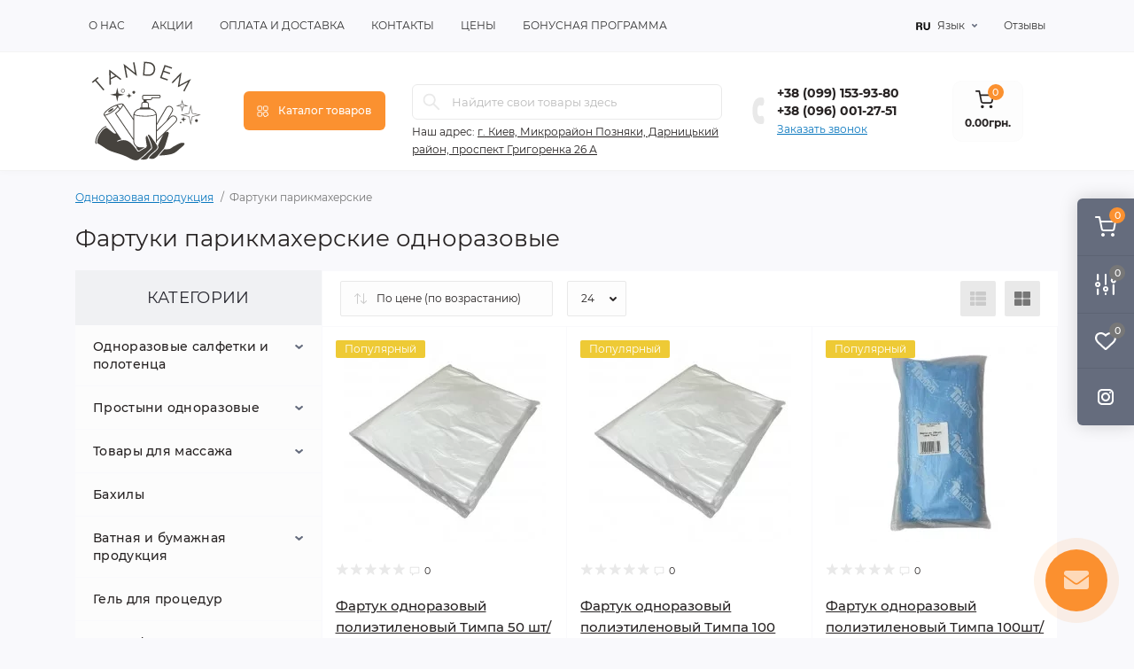

--- FILE ---
content_type: text/html; charset=utf-8
request_url: https://tandemshop20.com.ua/izdeliya_iz_polietilena/fartuk_polietilenovyy
body_size: 23427
content:
<!DOCTYPE html>
<!--[if IE]><![endif]-->
<!--[if IE 8 ]><html prefix="og: https://ogp.me/ns# fb: https://ogp.me/ns/fb# product: https://ogp.me/ns/product# business: https://ogp.me/ns/business# place: http://ogp.me/ns/place#"  dir="ltr" lang="ru" class="ie8"><![endif]-->
<!--[if IE 9 ]><html prefix="og: https://ogp.me/ns# fb: https://ogp.me/ns/fb# product: https://ogp.me/ns/product# business: https://ogp.me/ns/business# place: http://ogp.me/ns/place#"  dir="ltr" lang="ru" class="ie9"><![endif]-->
<!--[if (gt IE 9)|!(IE)]><!-->
<html prefix="og: https://ogp.me/ns# fb: https://ogp.me/ns/fb# product: https://ogp.me/ns/product# business: https://ogp.me/ns/business# place: http://ogp.me/ns/place#"  dir="ltr" lang="ru">
<!--<![endif]-->
<head>
<meta charset="UTF-8" />
<meta name="viewport" content="width=device-width, initial-scale=1.0">
<meta http-equiv="X-UA-Compatible" content="IE=edge">
<meta name="facebook-domain-verification" content="0f21w4tkhcy2dtka3ugu6r9lhoisbj" />
<title>Фартуки парикмахерские Киев - цены, купить фартук парикмахерский</title>
<meta property="og:title" content="Фартуки парикмахерские Киев - цены, купить фартук парикмахерский" />
<meta property="og:description" content="Парикмахерские фартуки одноразовые купить по низким ценам в интернет-магазине - TandemShop20 ⚡ Быстрая доставка по Украине ⚡ Гарантия качества ⚡ Покупайте у нас, у нас выгодно!" />
<meta property="og:site_name" content="Tandem Shop - Одноразові матеріали для сфери краси!" />
<meta property="og:url" content="https://tandemshop20.com.ua/izdeliya_iz_polietilena/fartuk_polietilenovyy" />
<meta property="og:image" content="https://tandemshop20.com.ua/image/catalog/banners/категория/Дизайн%20без%20названия%20(17).jpg" />
<meta property="og:image:type" content="image/jpeg" />
<meta property="og:image:width" content="940" />
<meta property="og:image:height" content="788" />
<meta property="og:image:alt" content="Фартуки парикмахерские одноразовые" />
<meta property="og:type" content="website" />
<base href="https://tandemshop20.com.ua/" />
<meta name="description" content="Парикмахерские фартуки одноразовые купить по низким ценам в интернет-магазине - TandemShop20 ⚡ Быстрая доставка по Украине ⚡ Гарантия качества ⚡ Покупайте у нас, у нас выгодно!" />
<link rel="preload" as="image" href="https://tandemshop20.com.ua/image/cache/webp/catalog/polietilen/photo_2021-10-16_21-14-39-228x228.webp">
<link rel="preload" as="image" href="https://tandemshop20.com.ua/image/catalog/logo_tandem.svg">
<link href="min/cache/fe7701b5135cbfdf1237bd72eac898f5.css?20260102174221" rel="stylesheet" media="screen" />
<script src="min/cache/30e7d67a2adef4879cf0b06cb06958e9.js?20260102174221"></script>
<link href="https://tandemshop20.com.ua/izdeliya_iz_polietilena/fartuk_polietilenovyy" rel="canonical" />
<link href="https://tandemshop20.com.ua/image/catalog/favicon.png" rel="icon" />
<script>
    let octFonts = localStorage.getItem('octFonts');
    if (octFonts !== null) {
        var octHead  = document.getElementsByTagName('head')[0];
        var octLink  = document.createElement('link');
        octLink.rel  = 'stylesheet';
        octLink.type = 'text/css';
        octLink.href = location.protocol + '//' + location.host + '/catalog/view/theme/oct_remarket/stylesheet/oct-fonts.css';
        octLink.media = 'all';
        octHead.appendChild(octLink);
    }
</script>

<!-- Global site tag (gtag.js) - Google Analytics -->
<script async src="https://www.googletagmanager.com/gtag/js?id=UA-179615724-1"></script>
<script>
  window.dataLayer = window.dataLayer || [];
  function gtag(){dataLayer.push(arguments);}
  gtag('js', new Date());

  gtag('config', 'UA-179615724-1');
</script>




<!-- Facebook Pixel Code --> <script>
  !function(f,b,e,v,n,t,s)
  {if(f.fbq)return;n=f.fbq=function(){n.callMethod?
  n.callMethod.apply(n,arguments):n.queue.push(arguments)};
  if(!f._fbq)f._fbq=n;n.push=n;n.loaded=!0;n.version='2.0';
  n.queue=[];t=b.createElement(e);t.async=!0;
  t.src=v;s=b.getElementsByTagName(e)[0];
  s.parentNode.insertBefore(t,s)}(window, document,'script',
  'https://connect.facebook.net/en_US/fbevents.js');
  fbq('init', '887194585392567');
  fbq('track', 'PageView');
</script> <noscript><img height="1" width="1" style="display:none"
  src="https://www.facebook.com/tr?id=887194585392567&ev=PageView&noscript=1"
/></noscript> <!-- End Facebook Pixel Code -->

 <style>
.v2-seo-faq-item--response{
	display:none;
}

.v2-seo-faq-item.active .v2-seo-faq-item--response{
	display:block;
}

.v2-seo-faq-item.active i{
	transform: rotate(90deg);
}

.v2-seo-faq-item--question,
.v2-seo-faq-item--question h3{
	cursor:pointer;
}

.v2-seo-faq-item--question i{
	float:left;
	width:18px;
	height:16px;
	line-height:16px;
	text-align:center;
	-webkit-transition:all 0.175s ease-in-out;
	-o-transition:all 0.175s ease-in-out;
	transition:all 0.175s ease-in-out;
}

.v2-seo-faq-item--question span,
.v2-seo-faq-item--question h3{
	overflow:hidden;
	display:block;
}

.v2-seo-faq-item--response{
	padding:0 0 0 18px;
}

.v2-seo-faq-item.active .v2-seo-faq-item--response{
	height:100%;
	-webkit-transition:all 0.175s ease-in-out;
	-o-transition:all 0.175s ease-in-out;
	transition:all 0.175s ease-in-out;
}
</style></head>
<body>

<!-- Google Tag Manager (noscript) --> <noscript><iframe src="https://www.googletagmanager.com/ns.html?id=GTM-WTDR9WS"
height="0" width="0" style="display:none;visibility:hidden"></iframe></noscript> <!-- End Google Tag Manager (noscript) -->

<div class="oct-fixed-bar fixed-right d-none d-lg-block">
        <div onclick="octPopupCart();" class="oct-fixed-bar-item oct-fixed-bar-item-cart" title="Корзина">
        <img src="catalog/view/theme/oct_remarket/img/fixed-bar-icons/fixed-bar-cart.svg" alt="Корзина" width="24" height="24">
        <span class="oct-fixed-bar-quantity oct-fixed-bar-quantity-cart">0</span>
    </div>
            <a href="https://tandemshop20.com.ua/compare-products" class="oct-fixed-bar-item oct-fixed-bar-item-compare" title="Список сравнения">
        <img src="catalog/view/theme/oct_remarket/img/fixed-bar-icons/fixed-bar-compare.svg" alt="Список сравнения" width="24" height="24">
        <span class="oct-fixed-bar-quantity oct-fixed-bar-compare-quantity">0</span>
    </a>
            <a href="https://tandemshop20.com.ua/wishlist" class="oct-fixed-bar-item oct-fixed-bar-item-wishlist" title="Список желаний">
        <img src="catalog/view/theme/oct_remarket/img/fixed-bar-icons/fixed-bar-wishlist.svg" alt="Список желаний" width="24" height="20">
        <span class="oct-fixed-bar-quantity oct-fixed-bar-wishlist-quantity">0</span>
    </a>
                <a href="https://www.instagram.com/tandem.shop20/" rel="nofollow" target="_blank" class="oct-fixed-bar-item" title="Наш блог в Instagram">
        <img src="catalog/view/theme/oct_remarket/img/fixed-bar-icons/fixed-bar-instagram.svg" alt="Наш блог в Instagram" width="24" height="24">
    </a>
</div>
<nav id="rm_mobile_nav" class="d-lg-none fixed-top d-flex align-items-center justify-content-between">
    <button type="button" id="rm_mobile_menu_button" class="rm-btn primary rm_mobile_sidebar_toggle" onclick="rmSidebar('Меню', 'menu');" aria-label="Menu">
        <span class="rm-btn-icon">
            <span></span>
            <span></span>
            <span></span>
        </span>
    </button>
    <div class="rm-mobile-nav-buttons d-flex">
                <button type="button"  class="rm-mobile-nav-buttons-btn rm-mobile-locatons-btn" onclick="rmSidebar('Наш адрес', 'locations');" aria-label="Locations">
            <img src="catalog/view/theme/oct_remarket/img/mobile-locations-icon.svg" alt="" width="16" height="20">
        </button>
                        <button type="button" class="rm-mobile-nav-buttons-btn rm-mobile-contacts-btn" onclick="rmSidebar('Контакты', 'contacts');" aria-label="Contacts">
            <img src="catalog/view/theme/oct_remarket/img/mobile-contacts-icon.svg" alt="" width="21" height="21">
        </button>
            </div>
</nav>

<div id="rm_sidebar" class="rm-sidebar">
    <div class="rm-sidebar-content">
        <div class="rm-sidebar-title d-flex alig-items-center justify-content-between">
            <span class="rm-sidebar-title-text">Меню</span>
            <span class="rm-sidebar-title-close modal-close">
                <span aria-hidden="true" class="modal-close-icon modal-close-left"></span>
                <span aria-hidden="true" class="modal-close-icon modal-close-right"></span>
            </span>
        </div>
        <div id="rm_sidebar_content"></div>
    </div>
</div>
<nav id="top" class="top-nav d-none d-lg-block">
	<div class="container d-flex justify-content-between">
	  			<ul class="top-nav-info-list list-unstyled d-flex align-items-center text-uppercase">
						<li><a href="/o_nas">О нас</a></li>
						<li><a href="specials">Акции</a></li>
						<li><a href="/oplata_i_dostavka">Оплата и Доставка</a></li>
						<li><a href="/contact-us">Контакты</a></li>
						<li><a href="/prays_list">Цены</a></li>
						<li><a href="/bonusnaja-programma">Бонусная программа</a></li>
					</ul>
				<div class="top-nav-account-links list-unstyled d-flex">
			<div id="oct_desktop_language" class="top-nav-account-links-item rm-dropdown-box">
	<div id="language" class="language">
		<form action="https://tandemshop20.com.ua/index.php?route=common/language/language" class="h-100" method="post" enctype="multipart/form-data" id="form-language">
			<button class="btn-lang rm-dropdown-toggle d-flex align-items-center">
							    			    			    			    <img src="catalog/language/ru-ru/ru-ru.png" alt="Русский" title="Русский" class="lang" width="16" height="11" />
			    <span>Язык</span>
			    			    			</button>
			<div class="rm-dropdown">
				<ul class="rm-dropdown-inner list-unstyled">
										<li>
			          <button class="btn-block language-select" type="button" name="uk-ua"><img src="catalog/language/uk-ua/uk-ua.png" alt="Українська" title="Українська" width="16" height="11" /> Українська</button>
					</li>
										<li>
			          <button class="btn-block language-select active-item" type="button" name="ru-ru"><img src="catalog/language/ru-ru/ru-ru.png" alt="Русский" title="Русский" width="16" height="11" /> Русский</button>
					</li>
									</ul>
			</div>
		    <input type="hidden" name="code" value="" />
		    <input type="hidden" name="redirect" value="eyJyb3V0ZSI6InByb2R1Y3RcL2NhdGVnb3J5IiwidXJsIjoiJnBhdGg9OTk4ODMzNDZfOTk4ODMzNTMiLCJwcm90b2NvbCI6IjEifQ==" />
		</form>
	</div>
</div>

			
                        <div class="top-nav-account-links-item">
                <a href="/reviews">Отзывы</a>
            </div>
		</div>
	</div>
</nav>
<header>
  <div class="container-fluid container-sm">
    <div class="row align-items-center flex-column flex-md-row">
		    	<div class="col-md-3 col-lg-2 order-0">
            <div id="logo" class="d-flex align-items-center justify-content-center">
    			    			<a href="https://tandemshop20.com.ua/ru">
    				<img src="https://tandemshop20.com.ua/image/catalog/logo_tandem.svg" title="Tandem Shop - Одноразові матеріали для сфери краси!" alt="Tandem Shop - Одноразові матеріали для сфери краси!" class="img-fluid" width="125" height="64" />
    			</a>
    			            </div>
		</div>
		        <div class="col-2 d-none d-lg-block order-1">
            <button id="menu_toggle_button" type="button" aria-label="Menu" class="rm-btn primary d-flex align-items-center justify-content-between">
                <span class="rm-btn-icon">
                    <img class="catalog-icon" src="catalog/view/theme/oct_remarket/img/footer-catalog-icon.svg" alt="" width="14" height="14">
                    <img class="close-icon" src="catalog/view/theme/oct_remarket/img/close-catalog-icon.svg" alt="" width="14" height="14">
                </span>
                <span class="rm-btn-text">Каталог товаров</span>
            </button>
        </div>
        <div class="col-12 col-md-6 col-lg-4 order-3 order-md-2">
            <div id="search" class="rm-search">
    <input id="input_search" type="text" name="search" value="" placeholder="Найдите свои товары здесь" class="w-100 h-100">
    <button type="button" aria-label="Search" id="rm-search-button" class="btn-search d-flex align-items-center justify-content-center"><img src="catalog/view/theme/oct_remarket/img/header-search-icon.svg" alt="" width="20" height="20" /></button>
	<div id="rm_livesearch_close" onclick="clearLiveSearch();" class="d-flex align-items-center justify-content-center"><img src="catalog/view/theme/oct_remarket/img/livesearch-close-icon.svg" alt="" width="25" height="25" /></div>
	<div id="rm_livesearch"></div>
</div>

<script>
function clearLiveSearch() {
	$('#rm_livesearch_close').removeClass('visible');
    $('#rm_overlay').removeClass('active');
	$('#rm_livesearch').removeClass('expanded');
	$('#rm_livesearch').html('');
	$('#input_search').val('').removeClass('active');
}

$(document).ready(function() {
	let timer, delay = 500;

    $('#input_search').keyup(function(event) {
	    switch(event.keyCode) {
			case 37:
			case 39:
			case 38:
			case 40:
				return;
			case 27:
				clearLiveSearch();
				return;
		  }

	    clearTimeout(timer);

	    timer = setTimeout(function() {
	        let value = $('#search input[name=\'search\']').val();

			if (value.length >= 2) {
				let key = encodeURIComponent(value);
				octsearch.search(key, 'desktop');
			} else if (value.length === 0) {
				clearLiveSearch();
			}

	    }, delay );
	});
});

var octsearch = {
	'search': function(key, type) {
		$.ajax({
			url: 'index.php?route=octemplates/module/oct_live_search',
			type: 'post',
			data: 'key=' + key,
			dataType: 'html',
			cache: false,
			success: function(data) {
				$('#rm_livesearch').html(data).addClass('expanded');

				if(data = data.match(/livesearch/g)) {
					$('#rm_livesearch_close').addClass('visible');
	                $('#input_search, #rm_overlay').addClass('active');
                    $('#rm_overlay').addClass('transparent');

				} else {
					$('#rm_livesearch_close').removeClass('visible');
	                $('#input_search, #rm_overlay').removeClass('active');
				}
			}
		});
	}
}
</script>

                		<div class="rm-header-address d-none d-lg-block">
    	        <div class="rm-dropdown-box w-100">
                    <div class="rm-dropdown-toggle">
                        <span>Наш адрес:</span>
                        <span class="rm-header-address-link">г. Киев, Микрорайон Позняки, Дарницький район, проспект Григоренка 26 А</span>
                    </div>
    				<div class="rm-dropdown">
    					<div id="rm_header_locations" class="rm-dropdown-inner">
                            <div class="rm-header-location-inner">
                                <div class="rm-header-location active">
                                    <div class="d-flex align-items-center">
                                        <div class="rm-header-location-address">г. Киев, Микрорайон Позняки, Дарницький район, проспект Григоренка 26 А</div>
                                                                            </div>
                                                                        <div class="rm-header-location-collapsed">
                                                                                <div class="rm-header-location-phones">
                                            <span>Телефоны:</span>
                                                                                        <a href="tel:+380991539380">+38 (099) 153-93-80</a>
                                                                                        <a href="tel:+380960012751">+38 (096) 001-27-51</a>
                                                                                    </div>
                                                                                                                        <div class="rm-header-location-shedule">
                                                                                        <span>пн - пт: с 10.00 до 18.00</span><br>
                                                                                        <span>сб-вс: выходной</span><br>
                                                                                    </div>
                                                                                                                        <div class="rm-header-location-map">
                					    	<div id="oct-contact-map" class="not_in"></div>
                					    <script>
                                            var width = document.documentElement.clientWidth;

                                            if (width > 992) {
                    					    	$('.rm-dropdown-toggle').on('mouseenter mouseleave', function() {
                    						    	octShowMap('https://www.google.com/maps/place/26A,+проспект+Петра+Григоренка,+26А,+Київ,+02000/@50.4062608,30.6221703,17z/data=!3m1!4b1!4m6!3m5!1s0x40d4c5af32ac037d:0x4380d2a143737958!8m2!3d50.4062575!4d30.6270358!16s%2Fg%2F1td2x_2q?entry=ttu&g_ep=EgoyMDI1MTIwOS4wIKXMDSoASAFQAw%3D%3D', '#oct-contact-map');
                    							});
                                            } else {
                                                $('.rm-dropdown-toggle').on('click', function() {
                    						    	octShowMap('https://www.google.com/maps/place/26A,+проспект+Петра+Григоренка,+26А,+Київ,+02000/@50.4062608,30.6221703,17z/data=!3m1!4b1!4m6!3m5!1s0x40d4c5af32ac037d:0x4380d2a143737958!8m2!3d50.4062575!4d30.6270358!16s%2Fg%2F1td2x_2q?entry=ttu&g_ep=EgoyMDI1MTIwOS4wIKXMDSoASAFQAw%3D%3D', '#oct-contact-map');
                    							});
                                            }
                					    </script>
                                        </div>
                					                                        </div>
                                                                    </div>
                                                            </div>
                            <div class="d-flex justify-content-center rm-header-location-contacts-btn">
                                <a href="https://tandemshop20.com.ua/contact-us" class="rm-btn secondary">
                                    <span class="rm-btn-text">Перейти в контакты</span>
                                </a>
                            </div>
    				    </div>
    				</div>
    			</div>
    		</div>
    		        </div>
				<div class="col-12 col-md-3 col-lg-2 d-none d-md-flex justify-content-center order-2 order-md-3">
          <div class="rm-header-phones d-flex align-items-center">
            <div class="rm-header-phones-icon">
              <img src="catalog/view/theme/oct_remarket/img/header-phones-icon.svg" alt="" width="14" height="30">
            </div>
            <div class="rm-header-phones-list">
                        <a href="tel:+380991539380" class="rm-header-phones-list-item">+38 (099) 153-93-80</a>
                        <a href="tel:+380960012751" class="rm-header-phones-list-item">+38 (096) 001-27-51</a>
                        			<span class="rm-header-phones-list-link blue-link rm-phone-link" onclick="octPopupCallPhone();">Заказать звонок</span>
			            </div>
          </div>
        </div>
                <div class="col-md-2 d-lg-flex justify-content-center order-4">
            <button title="Корзина" id="cart" class="rm-header-cart d-flex flex-column align-items-center" type="button" onclick="octPopupCart();">
<span class="rm-header-cart-icon position-relative">
    <img src="catalog/view/theme/oct_remarket/img/header-cart-icon.svg" alt="cart-icon" width="21" height="21">
    <span class="rm-header-cart-quantity">0</span>
</span>
<span class="rm-header-cart-text">0.00грн.</span>
</button>

        </div>
        <div id="rm-menu" class="rm-menu d-flex">
    <nav>
        <ul class="rm-menu-list list-unstyled">
                        <li class="rm-menu-list-item">
                <div class="d-flex align-items-center justify-content-between">
                    <a href="https://tandemshop20.com.ua/izdeliya_iz_spanbonda"  class="rm-menu-list-item-link d-flex align-items-center">
                                                    <img class="rm-menu-list-item-icon" src="https://tandemshop20.com.ua/image/cache/webp/catalog/banners/категория/Дизайн без названия ооо-50x50.webp" alt=" Одноразовые салфетки и полотенца" width="50" height="50">
                                                <span class="rm-menu-list-item-name"> Одноразовые салфетки и полотенца</span>
                    </a>
                                            <span class="rm-menu-list-item-chevron"></span>
                                    </div>
                                <div class="rm-menu-list-item-child">
                                            <ul class="rm-menu-list list-unstyled">
                                                        <li class="rm-menu-list-item">
                                <div class="d-flex align-items-center justify-content-between">
                                    <a href="https://tandemshop20.com.ua/izdeliya_iz_spanbonda/odnorazovye_polotenca" class="rm-menu-list-item-link d-flex align-items-center">
                                        <span class="rm-menu-list-item-name">Одноразовые полотенца</span>
                                    </a>
                                                                            <span class="rm-menu-list-item-chevron"></span>
                                                                    </div>
                                                                <div class="rm-menu-list-item-child rm-menu-list-item-child-2">
                                    <ul class="rm-menu-list list-unstyled">
                                                                                <li class="rm-menu-list-item">
                                            <div class="d-flex align-items-center justify-content-between">
                                                <a href="https://tandemshop20.com.ua/izdeliya_iz_spanbonda/odnorazovye_polotenca/polotenca-v-rulone-odnorazovye" class="rm-menu-list-item-link d-flex align-items-center">
                                                    <span class="rm-menu-list-item-name">Полотенца в рулоне одноразовые</span>
                                                </a>
                                                                                            </div>
                                                                                    </li>
                                                                                <li class="rm-menu-list-item">
                                            <div class="d-flex align-items-center justify-content-between">
                                                <a href="https://tandemshop20.com.ua/izdeliya_iz_spanbonda/odnorazovye_polotenca/polotenca-v-upakovkekorobke-odnorazovye" class="rm-menu-list-item-link d-flex align-items-center">
                                                    <span class="rm-menu-list-item-name">Полотенца в упаковке/коробке одноразовые</span>
                                                </a>
                                                                                            </div>
                                                                                    </li>
                                                                                                                    </ul>
                                </div>
                                                            </li>
                                                        <li class="rm-menu-list-item">
                                <div class="d-flex align-items-center justify-content-between">
                                    <a href="https://tandemshop20.com.ua/izdeliya_iz_spanbonda/odnorazovye_salfetki" class="rm-menu-list-item-link d-flex align-items-center">
                                        <span class="rm-menu-list-item-name">Одноразовые салфетки</span>
                                    </a>
                                                                            <span class="rm-menu-list-item-chevron"></span>
                                                                    </div>
                                                                <div class="rm-menu-list-item-child rm-menu-list-item-child-2">
                                    <ul class="rm-menu-list list-unstyled">
                                                                                <li class="rm-menu-list-item">
                                            <div class="d-flex align-items-center justify-content-between">
                                                <a href="https://tandemshop20.com.ua/izdeliya_iz_spanbonda/odnorazovye_salfetki/salfetki-v-rulone" class="rm-menu-list-item-link d-flex align-items-center">
                                                    <span class="rm-menu-list-item-name">Салфетки в рулоне одноразовые</span>
                                                </a>
                                                                                            </div>
                                                                                    </li>
                                                                                <li class="rm-menu-list-item">
                                            <div class="d-flex align-items-center justify-content-between">
                                                <a href="https://tandemshop20.com.ua/izdeliya_iz_spanbonda/odnorazovye_salfetki/bezvorsovye-salfetki-dlya-manikyura" class="rm-menu-list-item-link d-flex align-items-center">
                                                    <span class="rm-menu-list-item-name">Салфетки в упаковке одноразовые</span>
                                                </a>
                                                                                            </div>
                                                                                    </li>
                                                                                <li class="rm-menu-list-item">
                                            <div class="d-flex align-items-center justify-content-between">
                                                <a href="https://tandemshop20.com.ua/izdeliya_iz_spanbonda/odnorazovye_salfetki/salfetki-dlja-massazhnogo-stola" class="rm-menu-list-item-link d-flex align-items-center">
                                                    <span class="rm-menu-list-item-name">Салфетки для массажного стола</span>
                                                </a>
                                                                                            </div>
                                                                                    </li>
                                                                                                                    </ul>
                                </div>
                                                            </li>
                                                                                </ul>
                                    </div>
                                            </li>
                        <li class="rm-menu-list-item">
                <div class="d-flex align-items-center justify-content-between">
                    <a href="https://tandemshop20.com.ua/odnorazovye_prostyni"  class="rm-menu-list-item-link d-flex align-items-center">
                                                    <img class="rm-menu-list-item-icon" src="https://tandemshop20.com.ua/image/cache/webp/catalog/kategorii/photo_2021-12-06_15-53-51-50x50.webp" alt=" Простыни одноразовые" width="50" height="50">
                                                <span class="rm-menu-list-item-name"> Простыни одноразовые</span>
                    </a>
                                            <span class="rm-menu-list-item-chevron"></span>
                                    </div>
                                <div class="rm-menu-list-item-child">
                                            <ul class="rm-menu-list list-unstyled">
                                                        <li class="rm-menu-list-item">
                                <div class="d-flex align-items-center justify-content-between">
                                    <a href="https://tandemshop20.com.ua/odnorazovye_prostyni/nareznye-v-upakovke" class="rm-menu-list-item-link d-flex align-items-center">
                                        <span class="rm-menu-list-item-name">Нарезные в упаковке</span>
                                    </a>
                                                                    </div>
                                                            </li>
                                                        <li class="rm-menu-list-item">
                                <div class="d-flex align-items-center justify-content-between">
                                    <a href="https://tandemshop20.com.ua/odnorazovye_prostyni/odnorazovye_prostyni_60_sm" class="rm-menu-list-item-link d-flex align-items-center">
                                        <span class="rm-menu-list-item-name">Одноразовые простыни 60 см</span>
                                    </a>
                                                                    </div>
                                                            </li>
                                                        <li class="rm-menu-list-item">
                                <div class="d-flex align-items-center justify-content-between">
                                    <a href="https://tandemshop20.com.ua/odnorazovye_prostyni/odnorazovye_prostyni_80_sm" class="rm-menu-list-item-link d-flex align-items-center">
                                        <span class="rm-menu-list-item-name">Одноразовые простыни 80 см</span>
                                    </a>
                                                                    </div>
                                                            </li>
                                                        <li class="rm-menu-list-item">
                                <div class="d-flex align-items-center justify-content-between">
                                    <a href="https://tandemshop20.com.ua/odnorazovye_prostyni/odnorazovye-prostyni-80-sm-vodo-maslo-nepronicaemy" class="rm-menu-list-item-link d-flex align-items-center">
                                        <span class="rm-menu-list-item-name">Одноразовые простыни 80 см водо-масло непроницаемы</span>
                                    </a>
                                                                    </div>
                                                            </li>
                                                                                </ul>
                                    </div>
                                            </li>
                        <li class="rm-menu-list-item">
                <div class="d-flex align-items-center justify-content-between">
                    <a href="https://tandemshop20.com.ua/maslo-dlja-massazha"  class="rm-menu-list-item-link d-flex align-items-center">
                                                    <img class="rm-menu-list-item-icon" src="https://tandemshop20.com.ua/image/cache/webp/catalog/banners/категория/Дизайн без названия (22)-50x50.webp" alt=" Товары для массажа" width="50" height="50">
                                                <span class="rm-menu-list-item-name"> Товары для массажа</span>
                    </a>
                                            <span class="rm-menu-list-item-chevron"></span>
                                    </div>
                                <div class="rm-menu-list-item-child">
                                            <ul class="rm-menu-list list-unstyled">
                                                        <li class="rm-menu-list-item">
                                <div class="d-flex align-items-center justify-content-between">
                                    <a href="https://tandemshop20.com.ua/maslo-dlja-massazha/banki-dlja-massazha" class="rm-menu-list-item-link d-flex align-items-center">
                                        <span class="rm-menu-list-item-name">Банки для массажа</span>
                                    </a>
                                                                    </div>
                                                            </li>
                                                        <li class="rm-menu-list-item">
                                <div class="d-flex align-items-center justify-content-between">
                                    <a href="https://tandemshop20.com.ua/maslo-dlja-massazha/dlja-obertannja" class="rm-menu-list-item-link d-flex align-items-center">
                                        <span class="rm-menu-list-item-name">Для обертання</span>
                                    </a>
                                                                    </div>
                                                            </li>
                                                        <li class="rm-menu-list-item">
                                <div class="d-flex align-items-center justify-content-between">
                                    <a href="https://tandemshop20.com.ua/maslo-dlja-massazha/maslo-dlja-massazha-1" class="rm-menu-list-item-link d-flex align-items-center">
                                        <span class="rm-menu-list-item-name">Масло для массажа</span>
                                    </a>
                                                                            <span class="rm-menu-list-item-chevron"></span>
                                                                    </div>
                                                                <div class="rm-menu-list-item-child rm-menu-list-item-child-2">
                                    <ul class="rm-menu-list list-unstyled">
                                                                                <li class="rm-menu-list-item">
                                            <div class="d-flex align-items-center justify-content-between">
                                                <a href="https://tandemshop20.com.ua/maslo-dlja-massazha/maslo-dlja-massazha-1/maslo-dlja-massazha-500-ml" class="rm-menu-list-item-link d-flex align-items-center">
                                                    <span class="rm-menu-list-item-name">Масло для массажа 250 - 500 мл</span>
                                                </a>
                                                                                            </div>
                                                                                    </li>
                                                                                <li class="rm-menu-list-item">
                                            <div class="d-flex align-items-center justify-content-between">
                                                <a href="https://tandemshop20.com.ua/maslo-dlja-massazha/maslo-dlja-massazha-1/maslo-1000-ml" class="rm-menu-list-item-link d-flex align-items-center">
                                                    <span class="rm-menu-list-item-name">Масло для массажа 1000 мл</span>
                                                </a>
                                                                                            </div>
                                                                                    </li>
                                                                                <li class="rm-menu-list-item">
                                            <div class="d-flex align-items-center justify-content-between">
                                                <a href="https://tandemshop20.com.ua/maslo-dlja-massazha/maslo-dlja-massazha-1/maslo-dlja-massazha-3000-ml" class="rm-menu-list-item-link d-flex align-items-center">
                                                    <span class="rm-menu-list-item-name">Масло для массажа 3000 мл</span>
                                                </a>
                                                                                            </div>
                                                                                    </li>
                                                                                <li class="rm-menu-list-item">
                                            <div class="d-flex align-items-center justify-content-between">
                                                <a href="https://tandemshop20.com.ua/maslo-dlja-massazha/maslo-dlja-massazha-1/maslo-dlja-massazha-5000-ml" class="rm-menu-list-item-link d-flex align-items-center">
                                                    <span class="rm-menu-list-item-name">Масло для массажа 5000 мл</span>
                                                </a>
                                                                                            </div>
                                                                                    </li>
                                                                                                                    </ul>
                                </div>
                                                            </li>
                                                        <li class="rm-menu-list-item">
                                <div class="d-flex align-items-center justify-content-between">
                                    <a href="https://tandemshop20.com.ua/maslo-dlja-massazha/massazhnyj-krem" class="rm-menu-list-item-link d-flex align-items-center">
                                        <span class="rm-menu-list-item-name">Массажный крем</span>
                                    </a>
                                                                    </div>
                                                            </li>
                                                        <li class="rm-menu-list-item">
                                <div class="d-flex align-items-center justify-content-between">
                                    <a href="https://tandemshop20.com.ua/maslo-dlja-massazha/plenki-i-prostyni-dlja-obertyvanija" class="rm-menu-list-item-link d-flex align-items-center">
                                        <span class="rm-menu-list-item-name">Пленки и Простыни для обертывания</span>
                                    </a>
                                                                    </div>
                                                            </li>
                                                        <li class="rm-menu-list-item">
                                <div class="d-flex align-items-center justify-content-between">
                                    <a href="https://tandemshop20.com.ua/maslo-dlja-massazha/salfetki-dlja-massazhnogo-stola-s-otverstiem" class="rm-menu-list-item-link d-flex align-items-center">
                                        <span class="rm-menu-list-item-name">Салфетки для массажного стола</span>
                                    </a>
                                                                    </div>
                                                            </li>
                                                        <li class="rm-menu-list-item">
                                <div class="d-flex align-items-center justify-content-between">
                                    <a href="https://tandemshop20.com.ua/maslo-dlja-massazha/flakony-dlja-masla" class="rm-menu-list-item-link d-flex align-items-center">
                                        <span class="rm-menu-list-item-name">Флаконы для масла</span>
                                    </a>
                                                                    </div>
                                                            </li>
                                                                                </ul>
                                    </div>
                                            </li>
                        <li class="rm-menu-list-item">
                <div class="d-flex align-items-center justify-content-between">
                    <a href="https://tandemshop20.com.ua/bahily"  class="rm-menu-list-item-link d-flex align-items-center">
                                                    <img class="rm-menu-list-item-icon" src="https://tandemshop20.com.ua/image/cache/webp/catalog/бахилы/photo_2023-11-03_16-58-43-50x50.webp" alt="Бахилы" width="50" height="50">
                                                <span class="rm-menu-list-item-name">Бахилы</span>
                    </a>
                                    </div>
                                            </li>
                        <li class="rm-menu-list-item">
                <div class="d-flex align-items-center justify-content-between">
                    <a href="https://tandemshop20.com.ua/vatnaja-i-bumazhnaja-produkcija"  class="rm-menu-list-item-link d-flex align-items-center">
                                                    <img class="rm-menu-list-item-icon" src="https://tandemshop20.com.ua/image/cache/webp/catalog/banners/категория/Дизайн без названия (5)-50x50.webp" alt="Ватная и бумажная продукция" width="50" height="50">
                                                <span class="rm-menu-list-item-name">Ватная и бумажная продукция</span>
                    </a>
                                            <span class="rm-menu-list-item-chevron"></span>
                                    </div>
                                <div class="rm-menu-list-item-child">
                                            <ul class="rm-menu-list list-unstyled">
                                                        <li class="rm-menu-list-item">
                                <div class="d-flex align-items-center justify-content-between">
                                    <a href="https://tandemshop20.com.ua/vatnaja-i-bumazhnaja-produkcija/vatnye-diskipalochki" class="rm-menu-list-item-link d-flex align-items-center">
                                        <span class="rm-menu-list-item-name">Ватные диски/палочки</span>
                                    </a>
                                                                    </div>
                                                            </li>
                                                        <li class="rm-menu-list-item">
                                <div class="d-flex align-items-center justify-content-between">
                                    <a href="https://tandemshop20.com.ua/vatnaja-i-bumazhnaja-produkcija/vlazhnye-salfetki" class="rm-menu-list-item-link d-flex align-items-center">
                                        <span class="rm-menu-list-item-name">Влажные салфетки</span>
                                    </a>
                                                                    </div>
                                                            </li>
                                                        <li class="rm-menu-list-item">
                                <div class="d-flex align-items-center justify-content-between">
                                    <a href="https://tandemshop20.com.ua/vatnaja-i-bumazhnaja-produkcija/polotencasalfetki-bumazhnye" class="rm-menu-list-item-link d-flex align-items-center">
                                        <span class="rm-menu-list-item-name">Полотенца/салфетки бумажные</span>
                                    </a>
                                                                    </div>
                                                            </li>
                                                                                </ul>
                                    </div>
                                            </li>
                        <li class="rm-menu-list-item">
                <div class="d-flex align-items-center justify-content-between">
                    <a href="https://tandemshop20.com.ua/gel-dlya-lazernyh-procedur"  class="rm-menu-list-item-link d-flex align-items-center">
                                                    <img class="rm-menu-list-item-icon" src="https://tandemshop20.com.ua/image/cache/webp/catalog/banners/категория/Дизайн без названия (41)-50x50.webp" alt="Гель для процедур" width="50" height="50">
                                                <span class="rm-menu-list-item-name">Гель для процедур</span>
                    </a>
                                    </div>
                                            </li>
                        <li class="rm-menu-list-item">
                <div class="d-flex align-items-center justify-content-between">
                    <a href="https://tandemshop20.com.ua/dezinfekciya"  class="rm-menu-list-item-link d-flex align-items-center">
                                                    <img class="rm-menu-list-item-icon" src="https://tandemshop20.com.ua/image/cache/webp/catalog/kategorii/photo_2022-02-05_19-00-28-50x50.webp" alt="Дезинфекция" width="50" height="50">
                                                <span class="rm-menu-list-item-name">Дезинфекция</span>
                    </a>
                                            <span class="rm-menu-list-item-chevron"></span>
                                    </div>
                                <div class="rm-menu-list-item-child">
                                            <ul class="rm-menu-list list-unstyled">
                                                        <li class="rm-menu-list-item">
                                <div class="d-flex align-items-center justify-content-between">
                                    <a href="https://tandemshop20.com.ua/dezinfekciya/kontejnery-dlja-dezinfekcii" class="rm-menu-list-item-link d-flex align-items-center">
                                        <span class="rm-menu-list-item-name">Контейнеры и лотки для дезинфекции</span>
                                    </a>
                                                                            <span class="rm-menu-list-item-chevron"></span>
                                                                    </div>
                                                                <div class="rm-menu-list-item-child rm-menu-list-item-child-2">
                                    <ul class="rm-menu-list list-unstyled">
                                                                                <li class="rm-menu-list-item">
                                            <div class="d-flex align-items-center justify-content-between">
                                                <a href="https://tandemshop20.com.ua/dezinfekciya/kontejnery-dlja-dezinfekcii/kontejner-dlja-utilizacii-rashodnyh-materialov" class="rm-menu-list-item-link d-flex align-items-center">
                                                    <span class="rm-menu-list-item-name">Контейнер для утилизации расходных материалов</span>
                                                </a>
                                                                                            </div>
                                                                                    </li>
                                                                                <li class="rm-menu-list-item">
                                            <div class="d-flex align-items-center justify-content-between">
                                                <a href="https://tandemshop20.com.ua/dezinfekciya/kontejnery-dlja-dezinfekcii/kontejnery-dlja-dezinfekcii-1" class="rm-menu-list-item-link d-flex align-items-center">
                                                    <span class="rm-menu-list-item-name">Контейнеры для дезинфекции</span>
                                                </a>
                                                                                            </div>
                                                                                    </li>
                                                                                <li class="rm-menu-list-item">
                                            <div class="d-flex align-items-center justify-content-between">
                                                <a href="https://tandemshop20.com.ua/dezinfekciya/kontejnery-dlja-dezinfekcii/lotki-dekorativnye" class="rm-menu-list-item-link d-flex align-items-center">
                                                    <span class="rm-menu-list-item-name">Лотки декоративные</span>
                                                </a>
                                                                                            </div>
                                                                                    </li>
                                                                                <li class="rm-menu-list-item">
                                            <div class="d-flex align-items-center justify-content-between">
                                                <a href="https://tandemshop20.com.ua/dezinfekciya/kontejnery-dlja-dezinfekcii/lotki-dlja-dezinfekcii" class="rm-menu-list-item-link d-flex align-items-center">
                                                    <span class="rm-menu-list-item-name">Лотки для дезинфекции</span>
                                                </a>
                                                                                            </div>
                                                                                    </li>
                                                                                                                    </ul>
                                </div>
                                                            </li>
                                                        <li class="rm-menu-list-item">
                                <div class="d-flex align-items-center justify-content-between">
                                    <a href="https://tandemshop20.com.ua/dezinfekciya/obrabotka_instrumentov" class="rm-menu-list-item-link d-flex align-items-center">
                                        <span class="rm-menu-list-item-name">Средство для обработки инструментов</span>
                                    </a>
                                                                    </div>
                                                            </li>
                                                        <li class="rm-menu-list-item">
                                <div class="d-flex align-items-center justify-content-between">
                                    <a href="https://tandemshop20.com.ua/dezinfekciya/obrabotka_kozhi_ruk" class="rm-menu-list-item-link d-flex align-items-center">
                                        <span class="rm-menu-list-item-name">Средство для обработки кожи рук</span>
                                    </a>
                                                                    </div>
                                                            </li>
                                                        <li class="rm-menu-list-item">
                                <div class="d-flex align-items-center justify-content-between">
                                    <a href="https://tandemshop20.com.ua/dezinfekciya/obrabotka_poverhnostey" class="rm-menu-list-item-link d-flex align-items-center">
                                        <span class="rm-menu-list-item-name">Средство для обработки поверхностей</span>
                                    </a>
                                                                    </div>
                                                            </li>
                                                                                </ul>
                                    </div>
                                            </li>
                        <li class="rm-menu-list-item">
                <div class="d-flex align-items-center justify-content-between">
                    <a href="https://tandemshop20.com.ua/depilyaciya"  class="rm-menu-list-item-link d-flex align-items-center">
                                                    <img class="rm-menu-list-item-icon" src="https://tandemshop20.com.ua/image/cache/webp/catalog/kategorii/photo_2022-01-07_18-51-08-50x50.webp" alt="Депиляция" width="50" height="50">
                                                <span class="rm-menu-list-item-name">Депиляция</span>
                    </a>
                                            <span class="rm-menu-list-item-chevron"></span>
                                    </div>
                                <div class="rm-menu-list-item-child">
                                            <ul class="rm-menu-list list-unstyled">
                                                        <li class="rm-menu-list-item">
                                <div class="d-flex align-items-center justify-content-between">
                                    <a href="https://tandemshop20.com.ua/depilyaciya/vosk" class="rm-menu-list-item-link d-flex align-items-center">
                                        <span class="rm-menu-list-item-name">Воск для депиляции</span>
                                    </a>
                                                                            <span class="rm-menu-list-item-chevron"></span>
                                                                    </div>
                                                                <div class="rm-menu-list-item-child rm-menu-list-item-child-2">
                                    <ul class="rm-menu-list list-unstyled">
                                                                                <li class="rm-menu-list-item">
                                            <div class="d-flex align-items-center justify-content-between">
                                                <a href="https://tandemshop20.com.ua/depilyaciya/vosk/vosk-v-bankah" class="rm-menu-list-item-link d-flex align-items-center">
                                                    <span class="rm-menu-list-item-name">Воск в банках</span>
                                                </a>
                                                                                            </div>
                                                                                    </li>
                                                                                <li class="rm-menu-list-item">
                                            <div class="d-flex align-items-center justify-content-between">
                                                <a href="https://tandemshop20.com.ua/depilyaciya/vosk/vosk-v-granulah" class="rm-menu-list-item-link d-flex align-items-center">
                                                    <span class="rm-menu-list-item-name">Воск в гранулах</span>
                                                </a>
                                                                                            </div>
                                                                                    </li>
                                                                                <li class="rm-menu-list-item">
                                            <div class="d-flex align-items-center justify-content-between">
                                                <a href="https://tandemshop20.com.ua/depilyaciya/vosk/vosk-v-kassetah" class="rm-menu-list-item-link d-flex align-items-center">
                                                    <span class="rm-menu-list-item-name">Воск в кассетах</span>
                                                </a>
                                                                                            </div>
                                                                                    </li>
                                                                                                                    </ul>
                                </div>
                                                            </li>
                                                        <li class="rm-menu-list-item">
                                <div class="d-flex align-items-center justify-content-between">
                                    <a href="https://tandemshop20.com.ua/depilyaciya/oborudovanie" class="rm-menu-list-item-link d-flex align-items-center">
                                        <span class="rm-menu-list-item-name">Оборудование</span>
                                    </a>
                                                                    </div>
                                                            </li>
                                                        <li class="rm-menu-list-item">
                                <div class="d-flex align-items-center justify-content-between">
                                    <a href="https://tandemshop20.com.ua/depilyaciya/poloskibumaga_dlya_depilyacii" class="rm-menu-list-item-link d-flex align-items-center">
                                        <span class="rm-menu-list-item-name">Полоски/бумага для депиляции</span>
                                    </a>
                                                                    </div>
                                                            </li>
                                                        <li class="rm-menu-list-item">
                                <div class="d-flex align-items-center justify-content-between">
                                    <a href="https://tandemshop20.com.ua/depilyaciya/sredstva-dlya-depilyacii" class="rm-menu-list-item-link d-flex align-items-center">
                                        <span class="rm-menu-list-item-name">Средства для депиляции</span>
                                    </a>
                                                                            <span class="rm-menu-list-item-chevron"></span>
                                                                    </div>
                                                                <div class="rm-menu-list-item-child rm-menu-list-item-child-2">
                                    <ul class="rm-menu-list list-unstyled">
                                                                                <li class="rm-menu-list-item">
                                            <div class="d-flex align-items-center justify-content-between">
                                                <a href="https://tandemshop20.com.ua/depilyaciya/sredstva-dlya-depilyacii/posle-depiljacii" class="rm-menu-list-item-link d-flex align-items-center">
                                                    <span class="rm-menu-list-item-name">После депиляционные средства</span>
                                                </a>
                                                                                            </div>
                                                                                    </li>
                                                                                <li class="rm-menu-list-item">
                                            <div class="d-flex align-items-center justify-content-between">
                                                <a href="https://tandemshop20.com.ua/depilyaciya/sredstva-dlya-depilyacii/do-depiljacii" class="rm-menu-list-item-link d-flex align-items-center">
                                                    <span class="rm-menu-list-item-name">Преддепиляционные средства</span>
                                                </a>
                                                                                            </div>
                                                                                    </li>
                                                                                <li class="rm-menu-list-item">
                                            <div class="d-flex align-items-center justify-content-between">
                                                <a href="https://tandemshop20.com.ua/depilyaciya/sredstva-dlya-depilyacii/talk" class="rm-menu-list-item-link d-flex align-items-center">
                                                    <span class="rm-menu-list-item-name">Тальк</span>
                                                </a>
                                                                                            </div>
                                                                                    </li>
                                                                                                                    </ul>
                                </div>
                                                            </li>
                                                        <li class="rm-menu-list-item">
                                <div class="d-flex align-items-center justify-content-between">
                                    <a href="https://tandemshop20.com.ua/depilyaciya/shpateli" class="rm-menu-list-item-link d-flex align-items-center">
                                        <span class="rm-menu-list-item-name">Шпатели</span>
                                    </a>
                                                                    </div>
                                                            </li>
                                                                                </ul>
                                    </div>
                                            </li>
                        <li class="rm-menu-list-item">
                <div class="d-flex align-items-center justify-content-between">
                    <a href="https://tandemshop20.com.ua/banochki-dlja-kosmetiki"  class="rm-menu-list-item-link d-flex align-items-center">
                                                    <img class="rm-menu-list-item-icon" src="https://tandemshop20.com.ua/image/cache/webp/catalog/banners/категория/Gemini_Generated_Image2222-50x50.webp" alt="Емкости и органайзеры" width="50" height="50">
                                                <span class="rm-menu-list-item-name">Емкости и органайзеры</span>
                    </a>
                                            <span class="rm-menu-list-item-chevron"></span>
                                    </div>
                                <div class="rm-menu-list-item-child">
                                            <ul class="rm-menu-list list-unstyled">
                                                        <li class="rm-menu-list-item">
                                <div class="d-flex align-items-center justify-content-between">
                                    <a href="https://tandemshop20.com.ua/banochki-dlja-kosmetiki/banochki-plastikovye" class="rm-menu-list-item-link d-flex align-items-center">
                                        <span class="rm-menu-list-item-name">Баночки пластиковые</span>
                                    </a>
                                                                    </div>
                                                            </li>
                                                        <li class="rm-menu-list-item">
                                <div class="d-flex align-items-center justify-content-between">
                                    <a href="https://tandemshop20.com.ua/banochki-dlja-kosmetiki/kryshki-dlja-flakonov" class="rm-menu-list-item-link d-flex align-items-center">
                                        <span class="rm-menu-list-item-name">Крышки для флаконов</span>
                                    </a>
                                                                    </div>
                                                            </li>
                                                        <li class="rm-menu-list-item">
                                <div class="d-flex align-items-center justify-content-between">
                                    <a href="https://tandemshop20.com.ua/banochki-dlja-kosmetiki/kontejnery-organajzery-dlja-vatnyh-palochek-i-diskov" class="rm-menu-list-item-link d-flex align-items-center">
                                        <span class="rm-menu-list-item-name">Органайзер для расходных материалов</span>
                                    </a>
                                                                    </div>
                                                            </li>
                                                        <li class="rm-menu-list-item">
                                <div class="d-flex align-items-center justify-content-between">
                                    <a href="https://tandemshop20.com.ua/banochki-dlja-kosmetiki/stakany-dlja-monomera-kraski" class="rm-menu-list-item-link d-flex align-items-center">
                                        <span class="rm-menu-list-item-name">Стаканы для мономера краски</span>
                                    </a>
                                                                    </div>
                                                            </li>
                                                        <li class="rm-menu-list-item">
                                <div class="d-flex align-items-center justify-content-between">
                                    <a href="https://tandemshop20.com.ua/banochki-dlja-kosmetiki/flakony-plastikovye-dlja-zhidkosti" class="rm-menu-list-item-link d-flex align-items-center">
                                        <span class="rm-menu-list-item-name">Флаконы пластиковые для жидкости</span>
                                    </a>
                                                                    </div>
                                                            </li>
                                                        <li class="rm-menu-list-item">
                                <div class="d-flex align-items-center justify-content-between">
                                    <a href="https://tandemshop20.com.ua/banochki-dlja-kosmetiki/flakony-stekljannye-dlja-zhidkosti" class="rm-menu-list-item-link d-flex align-items-center">
                                        <span class="rm-menu-list-item-name">Флаконы стеклянные для жидкости</span>
                                    </a>
                                                                    </div>
                                                            </li>
                                                                                </ul>
                                    </div>
                                            </li>
                        <li class="rm-menu-list-item">
                <div class="d-flex align-items-center justify-content-between">
                    <a href="https://tandemshop20.com.ua/sredstva_lichnoy_gigieny"  class="rm-menu-list-item-link d-flex align-items-center">
                                                    <img class="rm-menu-list-item-icon" src="https://tandemshop20.com.ua/image/cache/webp/catalog/kategorii/photo_2022-02-05_18-52-31-50x50.webp" alt="Изделия махровые" width="50" height="50">
                                                <span class="rm-menu-list-item-name">Изделия махровые</span>
                    </a>
                                            <span class="rm-menu-list-item-chevron"></span>
                                    </div>
                                <div class="rm-menu-list-item-child">
                                            <ul class="rm-menu-list list-unstyled">
                                                        <li class="rm-menu-list-item">
                                <div class="d-flex align-items-center justify-content-between">
                                    <a href="https://tandemshop20.com.ua/sredstva_lichnoy_gigieny/valiki-dlja-kushetki-i-massazhnogo-stola" class="rm-menu-list-item-link d-flex align-items-center">
                                        <span class="rm-menu-list-item-name">Валики для кушетки и массажного стола</span>
                                    </a>
                                                                    </div>
                                                            </li>
                                                        <li class="rm-menu-list-item">
                                <div class="d-flex align-items-center justify-content-between">
                                    <a href="https://tandemshop20.com.ua/sredstva_lichnoy_gigieny/mahrovye-komplekty" class="rm-menu-list-item-link d-flex align-items-center">
                                        <span class="rm-menu-list-item-name">Махровые комплекты</span>
                                    </a>
                                                                    </div>
                                                            </li>
                                                        <li class="rm-menu-list-item">
                                <div class="d-flex align-items-center justify-content-between">
                                    <a href="https://tandemshop20.com.ua/sredstva_lichnoy_gigieny/mahrovye-perchatki-i-noski" class="rm-menu-list-item-link d-flex align-items-center">
                                        <span class="rm-menu-list-item-name">Махровые перчатки и носки</span>
                                    </a>
                                                                    </div>
                                                            </li>
                                                        <li class="rm-menu-list-item">
                                <div class="d-flex align-items-center justify-content-between">
                                    <a href="https://tandemshop20.com.ua/sredstva_lichnoy_gigieny/mahrovye-pledy" class="rm-menu-list-item-link d-flex align-items-center">
                                        <span class="rm-menu-list-item-name">Махровые пледы</span>
                                    </a>
                                                                    </div>
                                                            </li>
                                                        <li class="rm-menu-list-item">
                                <div class="d-flex align-items-center justify-content-between">
                                    <a href="https://tandemshop20.com.ua/sredstva_lichnoy_gigieny/mahrovye-povjazki-na-golovu" class="rm-menu-list-item-link d-flex align-items-center">
                                        <span class="rm-menu-list-item-name">Махровые повязки на голову</span>
                                    </a>
                                                                    </div>
                                                            </li>
                                                        <li class="rm-menu-list-item">
                                <div class="d-flex align-items-center justify-content-between">
                                    <a href="https://tandemshop20.com.ua/sredstva_lichnoy_gigieny/chehly" class="rm-menu-list-item-link d-flex align-items-center">
                                        <span class="rm-menu-list-item-name">Махровые чехлы</span>
                                    </a>
                                                                    </div>
                                                            </li>
                                                        <li class="rm-menu-list-item">
                                <div class="d-flex align-items-center justify-content-between">
                                    <a href="https://tandemshop20.com.ua/sredstva_lichnoy_gigieny/podushki" class="rm-menu-list-item-link d-flex align-items-center">
                                        <span class="rm-menu-list-item-name">Подушки для кушетки</span>
                                    </a>
                                                                            <span class="rm-menu-list-item-chevron"></span>
                                                                    </div>
                                                                <div class="rm-menu-list-item-child rm-menu-list-item-child-2">
                                    <ul class="rm-menu-list list-unstyled">
                                                                                <li class="rm-menu-list-item">
                                            <div class="d-flex align-items-center justify-content-between">
                                                <a href="https://tandemshop20.com.ua/sredstva_lichnoy_gigieny/podushki/podushka-iz-ekokozhi" class="rm-menu-list-item-link d-flex align-items-center">
                                                    <span class="rm-menu-list-item-name">Подушки из экокожи</span>
                                                </a>
                                                                                            </div>
                                                                                    </li>
                                                                                <li class="rm-menu-list-item">
                                            <div class="d-flex align-items-center justify-content-between">
                                                <a href="https://tandemshop20.com.ua/sredstva_lichnoy_gigieny/podushki/podushki-polirovannyj-velsoft" class="rm-menu-list-item-link d-flex align-items-center">
                                                    <span class="rm-menu-list-item-name">Подушки полированный велсофт</span>
                                                </a>
                                                                                            </div>
                                                                                    </li>
                                                                                                                    </ul>
                                </div>
                                                            </li>
                                                        <li class="rm-menu-list-item">
                                <div class="d-flex align-items-center justify-content-between">
                                    <a href="https://tandemshop20.com.ua/sredstva_lichnoy_gigieny/cheholy-dlja-kosmetologicheskogo-stula" class="rm-menu-list-item-link d-flex align-items-center">
                                        <span class="rm-menu-list-item-name">Чехлы для косметологического стула</span>
                                    </a>
                                                                    </div>
                                                            </li>
                                                                                </ul>
                                    </div>
                                            </li>
                        <li class="rm-menu-list-item">
                <div class="d-flex align-items-center justify-content-between">
                    <a href="https://tandemshop20.com.ua/kosmetologiya"  class="rm-menu-list-item-link d-flex align-items-center">
                                                    <img class="rm-menu-list-item-icon" src="https://tandemshop20.com.ua/image/cache/webp/catalog/banners/категория/Дизайн без названия (36)-50x50.webp" alt="Косметология" width="50" height="50">
                                                <span class="rm-menu-list-item-name">Косметология</span>
                    </a>
                                            <span class="rm-menu-list-item-chevron"></span>
                                    </div>
                                <div class="rm-menu-list-item-child">
                                            <ul class="rm-menu-list list-unstyled">
                                                        <li class="rm-menu-list-item">
                                <div class="d-flex align-items-center justify-content-between">
                                    <a href="https://tandemshop20.com.ua/kosmetologiya/kist-dlja-nanesenija-masok" class="rm-menu-list-item-link d-flex align-items-center">
                                        <span class="rm-menu-list-item-name">Кисть для нанесения масок</span>
                                    </a>
                                                                    </div>
                                                            </li>
                                                        <li class="rm-menu-list-item">
                                <div class="d-flex align-items-center justify-content-between">
                                    <a href="https://tandemshop20.com.ua/kosmetologiya/maski-salfetki-kosmetologicheskie-dlja-lica" class="rm-menu-list-item-link d-flex align-items-center">
                                        <span class="rm-menu-list-item-name">Маски-салфетки косметологические для лица</span>
                                    </a>
                                                                    </div>
                                                            </li>
                                                        <li class="rm-menu-list-item">
                                <div class="d-flex align-items-center justify-content-between">
                                    <a href="https://tandemshop20.com.ua/kosmetologiya/mahrovye-povjazki" class="rm-menu-list-item-link d-flex align-items-center">
                                        <span class="rm-menu-list-item-name">Махровые повязки</span>
                                    </a>
                                                                    </div>
                                                            </li>
                                                        <li class="rm-menu-list-item">
                                <div class="d-flex align-items-center justify-content-between">
                                    <a href="https://tandemshop20.com.ua/kosmetologiya/prostyni-i-plenki-dlja-obertyvanija" class="rm-menu-list-item-link d-flex align-items-center">
                                        <span class="rm-menu-list-item-name">Простыни и пленки для обёртывания </span>
                                    </a>
                                                                    </div>
                                                            </li>
                                                        <li class="rm-menu-list-item">
                                <div class="d-flex align-items-center justify-content-between">
                                    <a href="https://tandemshop20.com.ua/kosmetologiya/shpateli-dlja-nanesenija-masok" class="rm-menu-list-item-link d-flex align-items-center">
                                        <span class="rm-menu-list-item-name">Шпатели для нанесения масок</span>
                                    </a>
                                                                    </div>
                                                            </li>
                                                                                </ul>
                                    </div>
                                            </li>
                        <li class="rm-menu-list-item">
                <div class="d-flex align-items-center justify-content-between">
                    <a href="https://tandemshop20.com.ua/sterilizaciya"  class="rm-menu-list-item-link d-flex align-items-center">
                                                    <img class="rm-menu-list-item-icon" src="https://tandemshop20.com.ua/image/cache/webp/catalog/kategorii/photo_2022-02-05_18-58-55-50x50.webp" alt="Крафт пакеты" width="50" height="50">
                                                <span class="rm-menu-list-item-name">Крафт пакеты</span>
                    </a>
                                    </div>
                                            </li>
                        <li class="rm-menu-list-item">
                <div class="d-flex align-items-center justify-content-between">
                    <a href="https://tandemshop20.com.ua/maski_zashitnye"  class="rm-menu-list-item-link d-flex align-items-center">
                                                    <img class="rm-menu-list-item-icon" src="https://tandemshop20.com.ua/image/cache/webp/catalog/kategorii/photo_2021-12-06_21-03-41-50x50.webp" alt="Маски одноразовые" width="50" height="50">
                                                <span class="rm-menu-list-item-name">Маски одноразовые</span>
                    </a>
                                    </div>
                                            </li>
                        <li class="rm-menu-list-item">
                <div class="d-flex align-items-center justify-content-between">
                    <a href="https://tandemshop20.com.ua/odnorazovaja-odezhda"  class="rm-menu-list-item-link d-flex align-items-center">
                                                    <img class="rm-menu-list-item-icon" src="https://tandemshop20.com.ua/image/cache/webp/catalog/banners/категория/Yellow Colorful UI Health and Wellness Bio-Link Website (2)-50x50.webp" alt="Одноразовая одежда" width="50" height="50">
                                                <span class="rm-menu-list-item-name">Одноразовая одежда</span>
                    </a>
                                            <span class="rm-menu-list-item-chevron"></span>
                                    </div>
                                <div class="rm-menu-list-item-child">
                                            <ul class="rm-menu-list list-unstyled">
                                                        <li class="rm-menu-list-item">
                                <div class="d-flex align-items-center justify-content-between">
                                    <a href="https://tandemshop20.com.ua/odnorazovaja-odezhda/narukavniki" class="rm-menu-list-item-link d-flex align-items-center">
                                        <span class="rm-menu-list-item-name">Нарукавники</span>
                                    </a>
                                                                    </div>
                                                            </li>
                                                        <li class="rm-menu-list-item">
                                <div class="d-flex align-items-center justify-content-between">
                                    <a href="https://tandemshop20.com.ua/odnorazovaja-odezhda/odezhda-dlja-pressoterapii-1" class="rm-menu-list-item-link d-flex align-items-center">
                                        <span class="rm-menu-list-item-name">Одежда для прессотерапии</span>
                                    </a>
                                                                            <span class="rm-menu-list-item-chevron"></span>
                                                                    </div>
                                                                <div class="rm-menu-list-item-child rm-menu-list-item-child-2">
                                    <ul class="rm-menu-list list-unstyled">
                                                                                <li class="rm-menu-list-item">
                                            <div class="d-flex align-items-center justify-content-between">
                                                <a href="https://tandemshop20.com.ua/odnorazovaja-odezhda/odezhda-dlja-pressoterapii-1/kurtka-dlja-pressoterapii-1" class="rm-menu-list-item-link d-flex align-items-center">
                                                    <span class="rm-menu-list-item-name">Куртка для прессотерапии</span>
                                                </a>
                                                                                            </div>
                                                                                    </li>
                                                                                <li class="rm-menu-list-item">
                                            <div class="d-flex align-items-center justify-content-between">
                                                <a href="https://tandemshop20.com.ua/odnorazovaja-odezhda/odezhda-dlja-pressoterapii-1/shtany-dlja-pressoterapii-1" class="rm-menu-list-item-link d-flex align-items-center">
                                                    <span class="rm-menu-list-item-name">Штаны для прессотерапии</span>
                                                </a>
                                                                                            </div>
                                                                                    </li>
                                                                                                                    </ul>
                                </div>
                                                            </li>
                                                        <li class="rm-menu-list-item">
                                <div class="d-flex align-items-center justify-content-between">
                                    <a href="https://tandemshop20.com.ua/odnorazovaja-odezhda/odnorazovye-tapochki" class="rm-menu-list-item-link d-flex align-items-center">
                                        <span class="rm-menu-list-item-name">Одноразовые тапочки</span>
                                    </a>
                                                                    </div>
                                                            </li>
                                                        <li class="rm-menu-list-item">
                                <div class="d-flex align-items-center justify-content-between">
                                    <a href="https://tandemshop20.com.ua/odnorazovaja-odezhda/odnorazovye-halaty-1" class="rm-menu-list-item-link d-flex align-items-center">
                                        <span class="rm-menu-list-item-name">Одноразовые халаты</span>
                                    </a>
                                                                    </div>
                                                            </li>
                                                        <li class="rm-menu-list-item">
                                <div class="d-flex align-items-center justify-content-between">
                                    <a href="https://tandemshop20.com.ua/odnorazovaja-odezhda/ochki-zaschitnye" class="rm-menu-list-item-link d-flex align-items-center">
                                        <span class="rm-menu-list-item-name">Очки защитные</span>
                                    </a>
                                                                    </div>
                                                            </li>
                                                        <li class="rm-menu-list-item">
                                <div class="d-flex align-items-center justify-content-between">
                                    <a href="https://tandemshop20.com.ua/odnorazovaja-odezhda/trusiki-stringi" class="rm-menu-list-item-link d-flex align-items-center">
                                        <span class="rm-menu-list-item-name">Трусики стринги</span>
                                    </a>
                                                                    </div>
                                                            </li>
                                                        <li class="rm-menu-list-item">
                                <div class="d-flex align-items-center justify-content-between">
                                    <a href="https://tandemshop20.com.ua/odnorazovaja-odezhda/shapochki" class="rm-menu-list-item-link d-flex align-items-center">
                                        <span class="rm-menu-list-item-name">Шапочки и повязки для волос</span>
                                    </a>
                                                                            <span class="rm-menu-list-item-chevron"></span>
                                                                    </div>
                                                                <div class="rm-menu-list-item-child rm-menu-list-item-child-2">
                                    <ul class="rm-menu-list list-unstyled">
                                                                                <li class="rm-menu-list-item">
                                            <div class="d-flex align-items-center justify-content-between">
                                                <a href="https://tandemshop20.com.ua/odnorazovaja-odezhda/shapochki/povjazki-dlja-volos" class="rm-menu-list-item-link d-flex align-items-center">
                                                    <span class="rm-menu-list-item-name">Повязки для волос</span>
                                                </a>
                                                                                            </div>
                                                                                    </li>
                                                                                <li class="rm-menu-list-item">
                                            <div class="d-flex align-items-center justify-content-between">
                                                <a href="https://tandemshop20.com.ua/odnorazovaja-odezhda/shapochki/shapochki-odnorazovye" class="rm-menu-list-item-link d-flex align-items-center">
                                                    <span class="rm-menu-list-item-name">Шапочки одноразовые</span>
                                                </a>
                                                                                            </div>
                                                                                    </li>
                                                                                                                    </ul>
                                </div>
                                                            </li>
                                                                                </ul>
                                    </div>
                                            </li>
                        <li class="rm-menu-list-item">
                <div class="d-flex align-items-center justify-content-between">
                    <a href="https://tandemshop20.com.ua/parafinoterapija"  class="rm-menu-list-item-link d-flex align-items-center">
                                                    <img class="rm-menu-list-item-icon" src="https://tandemshop20.com.ua/image/cache/webp/catalog/banners/категория/Дизайн без названия (1)-50x50.webp" alt="Парафинотерапия" width="50" height="50">
                                                <span class="rm-menu-list-item-name">Парафинотерапия</span>
                    </a>
                                            <span class="rm-menu-list-item-chevron"></span>
                                    </div>
                                <div class="rm-menu-list-item-child">
                                            <ul class="rm-menu-list list-unstyled">
                                                        <li class="rm-menu-list-item">
                                <div class="d-flex align-items-center justify-content-between">
                                    <a href="https://tandemshop20.com.ua/parafinoterapija/aksessuary-dlja-parafinoterapii" class="rm-menu-list-item-link d-flex align-items-center">
                                        <span class="rm-menu-list-item-name">Аксессуары для парафинотерапии</span>
                                    </a>
                                                                    </div>
                                                            </li>
                                                        <li class="rm-menu-list-item">
                                <div class="d-flex align-items-center justify-content-between">
                                    <a href="https://tandemshop20.com.ua/parafinoterapija/aromatizirovannye-svechi-dlja-massazha" class="rm-menu-list-item-link d-flex align-items-center">
                                        <span class="rm-menu-list-item-name">Ароматизированные свечи для массажа</span>
                                    </a>
                                                                            <span class="rm-menu-list-item-chevron"></span>
                                                                    </div>
                                                                <div class="rm-menu-list-item-child rm-menu-list-item-child-2">
                                    <ul class="rm-menu-list list-unstyled">
                                                                                <li class="rm-menu-list-item">
                                            <div class="d-flex align-items-center justify-content-between">
                                                <a href="https://tandemshop20.com.ua/parafinoterapija/aromatizirovannye-svechi-dlja-massazha/parfjumernye-svechi" class="rm-menu-list-item-link d-flex align-items-center">
                                                    <span class="rm-menu-list-item-name">С ароматом Духов</span>
                                                </a>
                                                                                            </div>
                                                                                    </li>
                                                                                <li class="rm-menu-list-item">
                                            <div class="d-flex align-items-center justify-content-between">
                                                <a href="https://tandemshop20.com.ua/parafinoterapija/aromatizirovannye-svechi-dlja-massazha/fruktovye-svechi" class="rm-menu-list-item-link d-flex align-items-center">
                                                    <span class="rm-menu-list-item-name">С ароматом фруктов</span>
                                                </a>
                                                                                            </div>
                                                                                    </li>
                                                                                                                    </ul>
                                </div>
                                                            </li>
                                                        <li class="rm-menu-list-item">
                                <div class="d-flex align-items-center justify-content-between">
                                    <a href="https://tandemshop20.com.ua/parafinoterapija/krem-dlja-ruk" class="rm-menu-list-item-link d-flex align-items-center">
                                        <span class="rm-menu-list-item-name">Крем для рук</span>
                                    </a>
                                                                            <span class="rm-menu-list-item-chevron"></span>
                                                                    </div>
                                                                <div class="rm-menu-list-item-child rm-menu-list-item-child-2">
                                    <ul class="rm-menu-list list-unstyled">
                                                                                <li class="rm-menu-list-item">
                                            <div class="d-flex align-items-center justify-content-between">
                                                <a href="https://tandemshop20.com.ua/parafinoterapija/krem-dlja-ruk/krem-100-ml" class="rm-menu-list-item-link d-flex align-items-center">
                                                    <span class="rm-menu-list-item-name">Крем 100 мл</span>
                                                </a>
                                                                                            </div>
                                                                                    </li>
                                                                                <li class="rm-menu-list-item">
                                            <div class="d-flex align-items-center justify-content-between">
                                                <a href="https://tandemshop20.com.ua/parafinoterapija/krem-dlja-ruk/krem-200-ml" class="rm-menu-list-item-link d-flex align-items-center">
                                                    <span class="rm-menu-list-item-name">Крем 200 мл</span>
                                                </a>
                                                                                            </div>
                                                                                    </li>
                                                                                <li class="rm-menu-list-item">
                                            <div class="d-flex align-items-center justify-content-between">
                                                <a href="https://tandemshop20.com.ua/parafinoterapija/krem-dlja-ruk/krem-500-ml" class="rm-menu-list-item-link d-flex align-items-center">
                                                    <span class="rm-menu-list-item-name">Крем 500 мл</span>
                                                </a>
                                                                                            </div>
                                                                                    </li>
                                                                                                                    </ul>
                                </div>
                                                            </li>
                                                        <li class="rm-menu-list-item">
                                <div class="d-flex align-items-center justify-content-between">
                                    <a href="https://tandemshop20.com.ua/parafinoterapija/parafin" class="rm-menu-list-item-link d-flex align-items-center">
                                        <span class="rm-menu-list-item-name">Парафин косметический</span>
                                    </a>
                                                                    </div>
                                                            </li>
                                                        <li class="rm-menu-list-item">
                                <div class="d-flex align-items-center justify-content-between">
                                    <a href="https://tandemshop20.com.ua/parafinoterapija/holodnyj-parafin" class="rm-menu-list-item-link d-flex align-items-center">
                                        <span class="rm-menu-list-item-name">Холодный Парафин</span>
                                    </a>
                                                                    </div>
                                                            </li>
                                                                                </ul>
                                    </div>
                                            </li>
                        <li class="rm-menu-list-item">
                <div class="d-flex align-items-center justify-content-between">
                    <a href="https://tandemshop20.com.ua/parikmaherskaja-produkcija"  class="rm-menu-list-item-link d-flex align-items-center">
                                                    <img class="rm-menu-list-item-icon" src="https://tandemshop20.com.ua/image/cache/webp/catalog/banners/категория/Дизайн без названия (38)-50x50.webp" alt="Парикмахерская продукция" width="50" height="50">
                                                <span class="rm-menu-list-item-name">Парикмахерская продукция</span>
                    </a>
                                            <span class="rm-menu-list-item-chevron"></span>
                                    </div>
                                <div class="rm-menu-list-item-child">
                                            <ul class="rm-menu-list list-unstyled">
                                                        <li class="rm-menu-list-item">
                                <div class="d-flex align-items-center justify-content-between">
                                    <a href="https://tandemshop20.com.ua/parikmaherskaja-produkcija/odnorazovye_vorotnichki" class="rm-menu-list-item-link d-flex align-items-center">
                                        <span class="rm-menu-list-item-name">Воротнички одноразовые</span>
                                    </a>
                                                                    </div>
                                                            </li>
                                                        <li class="rm-menu-list-item">
                                <div class="d-flex align-items-center justify-content-between">
                                    <a href="https://tandemshop20.com.ua/parikmaherskaja-produkcija/penjuar-parikmaherskij" class="rm-menu-list-item-link d-flex align-items-center">
                                        <span class="rm-menu-list-item-name">Пеньюар парикмахерский</span>
                                    </a>
                                                                    </div>
                                                            </li>
                                                        <li class="rm-menu-list-item">
                                <div class="d-flex align-items-center justify-content-between">
                                    <a href="https://tandemshop20.com.ua/parikmaherskaja-produkcija/fartuki-parikmaherskie" class="rm-menu-list-item-link d-flex align-items-center">
                                        <span class="rm-menu-list-item-name">Фартуки парикмахерские</span>
                                    </a>
                                                                    </div>
                                                            </li>
                                                        <li class="rm-menu-list-item">
                                <div class="d-flex align-items-center justify-content-between">
                                    <a href="https://tandemshop20.com.ua/parikmaherskaja-produkcija/folga-aljuminievaja" class="rm-menu-list-item-link d-flex align-items-center">
                                        <span class="rm-menu-list-item-name">Фольга алюминиевая</span>
                                    </a>
                                                                    </div>
                                                            </li>
                                                                                </ul>
                                    </div>
                                            </li>
                        <li class="rm-menu-list-item">
                <div class="d-flex align-items-center justify-content-between">
                    <a href="https://tandemshop20.com.ua/perchatki_odnorazovye"  class="rm-menu-list-item-link d-flex align-items-center">
                                                    <img class="rm-menu-list-item-icon" src="https://tandemshop20.com.ua/image/cache/webp/catalog/rukavichki/нові фото/photo_2024-12-23_23-31-02 (2)-50x50.webp" alt="Перчатки одноразовые" width="50" height="50">
                                                <span class="rm-menu-list-item-name">Перчатки одноразовые</span>
                    </a>
                                            <span class="rm-menu-list-item-chevron"></span>
                                    </div>
                                <div class="rm-menu-list-item-child">
                                            <ul class="rm-menu-list list-unstyled">
                                                        <li class="rm-menu-list-item">
                                <div class="d-flex align-items-center justify-content-between">
                                    <a href="https://tandemshop20.com.ua/perchatki_odnorazovye/vinilovye" class="rm-menu-list-item-link d-flex align-items-center">
                                        <span class="rm-menu-list-item-name">Виниловые</span>
                                    </a>
                                                                    </div>
                                                            </li>
                                                        <li class="rm-menu-list-item">
                                <div class="d-flex align-items-center justify-content-between">
                                    <a href="https://tandemshop20.com.ua/perchatki_odnorazovye/nitrilovi" class="rm-menu-list-item-link d-flex align-items-center">
                                        <span class="rm-menu-list-item-name">Нитриловые</span>
                                    </a>
                                                                    </div>
                                                            </li>
                                                        <li class="rm-menu-list-item">
                                <div class="d-flex align-items-center justify-content-between">
                                    <a href="https://tandemshop20.com.ua/perchatki_odnorazovye/podperchatki" class="rm-menu-list-item-link d-flex align-items-center">
                                        <span class="rm-menu-list-item-name">Подперчатки</span>
                                    </a>
                                                                    </div>
                                                            </li>
                                                                                </ul>
                                    </div>
                                            </li>
                        <li class="rm-menu-list-item">
                <div class="d-flex align-items-center justify-content-between">
                    <a href="https://tandemshop20.com.ua/schetochki-dlya-brovey-i-resnic"  class="rm-menu-list-item-link d-flex align-items-center">
                                                    <img class="rm-menu-list-item-icon" src="https://tandemshop20.com.ua/image/cache/webp/catalog/banners/категория/Дизайн без названия (3)-50x50.webp" alt="Продукция для лашмейкеров и бровиста" width="50" height="50">
                                                <span class="rm-menu-list-item-name">Продукция для лашмейкеров и бровиста</span>
                    </a>
                                            <span class="rm-menu-list-item-chevron"></span>
                                    </div>
                                <div class="rm-menu-list-item-child">
                                            <ul class="rm-menu-list list-unstyled">
                                                        <li class="rm-menu-list-item">
                                <div class="d-flex align-items-center justify-content-between">
                                    <a href="https://tandemshop20.com.ua/schetochki-dlya-brovey-i-resnic/instrument-schetochka-dlja-ochischenija-resnic" class="rm-menu-list-item-link d-flex align-items-center">
                                        <span class="rm-menu-list-item-name">Инструмент-щеточка для очищения ресниц</span>
                                    </a>
                                                                    </div>
                                                            </li>
                                                        <li class="rm-menu-list-item">
                                <div class="d-flex align-items-center justify-content-between">
                                    <a href="https://tandemshop20.com.ua/schetochki-dlya-brovey-i-resnic/mikrobrashi-applikatory-dlja-brovej-i-resnic" class="rm-menu-list-item-link d-flex align-items-center">
                                        <span class="rm-menu-list-item-name">Микробраши (аппликаторы для бровей и ресниц)</span>
                                    </a>
                                                                    </div>
                                                            </li>
                                                        <li class="rm-menu-list-item">
                                <div class="d-flex align-items-center justify-content-between">
                                    <a href="https://tandemshop20.com.ua/schetochki-dlya-brovey-i-resnic/patchi-pod-glaza-dlja-naraschivanija-i-laminirovanija" class="rm-menu-list-item-link d-flex align-items-center">
                                        <span class="rm-menu-list-item-name">Патчи под глаза для наращивания и ламинирования</span>
                                    </a>
                                                                    </div>
                                                            </li>
                                                        <li class="rm-menu-list-item">
                                <div class="d-flex align-items-center justify-content-between">
                                    <a href="https://tandemshop20.com.ua/schetochki-dlya-brovey-i-resnic/permanent" class="rm-menu-list-item-link d-flex align-items-center">
                                        <span class="rm-menu-list-item-name">Перманент</span>
                                    </a>
                                                                    </div>
                                                            </li>
                                                        <li class="rm-menu-list-item">
                                <div class="d-flex align-items-center justify-content-between">
                                    <a href="https://tandemshop20.com.ua/schetochki-dlya-brovey-i-resnic/rashodniki-aksessuary" class="rm-menu-list-item-link d-flex align-items-center">
                                        <span class="rm-menu-list-item-name">Расходники, аксессуары</span>
                                    </a>
                                                                    </div>
                                                            </li>
                                                        <li class="rm-menu-list-item">
                                <div class="d-flex align-items-center justify-content-between">
                                    <a href="https://tandemshop20.com.ua/schetochki-dlya-brovey-i-resnic/stakany-dlja-monomera-kraski-1" class="rm-menu-list-item-link d-flex align-items-center">
                                        <span class="rm-menu-list-item-name">Стаканы для мономера краски</span>
                                    </a>
                                                                    </div>
                                                            </li>
                                                        <li class="rm-menu-list-item">
                                <div class="d-flex align-items-center justify-content-between">
                                    <a href="https://tandemshop20.com.ua/schetochki-dlya-brovey-i-resnic/schetochki-dlja-brovej-i-resnic" class="rm-menu-list-item-link d-flex align-items-center">
                                        <span class="rm-menu-list-item-name">Щеточки для бровей и ресниц</span>
                                    </a>
                                                                    </div>
                                                            </li>
                                                                                </ul>
                                    </div>
                                            </li>
                        <li class="rm-menu-list-item">
                <div class="d-flex align-items-center justify-content-between">
                    <a href="https://tandemshop20.com.ua/produkciya_dlya_nogtevogo_servisa"  class="rm-menu-list-item-link d-flex align-items-center">
                                                    <img class="rm-menu-list-item-icon" src="https://tandemshop20.com.ua/image/cache/webp/catalog/kategorii/photo_2022-06-09_23-44-46-50x50.webp" alt="Продукция для ногтевого сервиса" width="50" height="50">
                                                <span class="rm-menu-list-item-name">Продукция для ногтевого сервиса</span>
                    </a>
                                            <span class="rm-menu-list-item-chevron"></span>
                                    </div>
                                <div class="rm-menu-list-item-child">
                                            <ul class="rm-menu-list list-unstyled">
                                                        <li class="rm-menu-list-item">
                                <div class="d-flex align-items-center justify-content-between">
                                    <a href="https://tandemshop20.com.ua/produkciya_dlya_nogtevogo_servisa/apelsinovye-palochki" class="rm-menu-list-item-link d-flex align-items-center">
                                        <span class="rm-menu-list-item-name">Апельсиновые палочки и салфетки</span>
                                    </a>
                                                                    </div>
                                                            </li>
                                                        <li class="rm-menu-list-item">
                                <div class="d-flex align-items-center justify-content-between">
                                    <a href="https://tandemshop20.com.ua/produkciya_dlya_nogtevogo_servisa/zhidkost-dlya-snyatiya-gel-laka" class="rm-menu-list-item-link d-flex align-items-center">
                                        <span class="rm-menu-list-item-name">Жидкость для работы с гель лаком</span>
                                    </a>
                                                                            <span class="rm-menu-list-item-chevron"></span>
                                                                    </div>
                                                                <div class="rm-menu-list-item-child rm-menu-list-item-child-2">
                                    <ul class="rm-menu-list list-unstyled">
                                                                                <li class="rm-menu-list-item">
                                            <div class="d-flex align-items-center justify-content-between">
                                                <a href="https://tandemshop20.com.ua/produkciya_dlya_nogtevogo_servisa/zhidkost-dlya-snyatiya-gel-laka/dlja-ochischenija-kistej" class="rm-menu-list-item-link d-flex align-items-center">
                                                    <span class="rm-menu-list-item-name">Для очищения кистей</span>
                                                </a>
                                                                                            </div>
                                                                                    </li>
                                                                                <li class="rm-menu-list-item">
                                            <div class="d-flex align-items-center justify-content-between">
                                                <a href="https://tandemshop20.com.ua/produkciya_dlya_nogtevogo_servisa/zhidkost-dlya-snyatiya-gel-laka/dlja-udalenija-lipkogo-sloja" class="rm-menu-list-item-link d-flex align-items-center">
                                                    <span class="rm-menu-list-item-name">Для удаления липкого слоя</span>
                                                </a>
                                                                                            </div>
                                                                                    </li>
                                                                                <li class="rm-menu-list-item">
                                            <div class="d-flex align-items-center justify-content-between">
                                                <a href="https://tandemshop20.com.ua/produkciya_dlya_nogtevogo_servisa/zhidkost-dlya-snyatiya-gel-laka/podgotovitel-nogtej" class="rm-menu-list-item-link d-flex align-items-center">
                                                    <span class="rm-menu-list-item-name">Подготовитель ногтей</span>
                                                </a>
                                                                                            </div>
                                                                                    </li>
                                                                                <li class="rm-menu-list-item">
                                            <div class="d-flex align-items-center justify-content-between">
                                                <a href="https://tandemshop20.com.ua/produkciya_dlya_nogtevogo_servisa/zhidkost-dlya-snyatiya-gel-laka/snjatie-gel-laka" class="rm-menu-list-item-link d-flex align-items-center">
                                                    <span class="rm-menu-list-item-name">Снятие гель лака</span>
                                                </a>
                                                                                            </div>
                                                                                    </li>
                                                                                                                    </ul>
                                </div>
                                                            </li>
                                                        <li class="rm-menu-list-item">
                                <div class="d-flex align-items-center justify-content-between">
                                    <a href="https://tandemshop20.com.ua/produkciya_dlya_nogtevogo_servisa/kisti-dlja-dizajna" class="rm-menu-list-item-link d-flex align-items-center">
                                        <span class="rm-menu-list-item-name">Кисти для дизайна</span>
                                    </a>
                                                                    </div>
                                                            </li>
                                                        <li class="rm-menu-list-item">
                                <div class="d-flex align-items-center justify-content-between">
                                    <a href="https://tandemshop20.com.ua/produkciya_dlya_nogtevogo_servisa/manikjurnye-bafy" class="rm-menu-list-item-link d-flex align-items-center">
                                        <span class="rm-menu-list-item-name">Маникюрные бафы</span>
                                    </a>
                                                                    </div>
                                                            </li>
                                                        <li class="rm-menu-list-item">
                                <div class="d-flex align-items-center justify-content-between">
                                    <a href="https://tandemshop20.com.ua/produkciya_dlya_nogtevogo_servisa/pilki-dlja-nogtej" class="rm-menu-list-item-link d-flex align-items-center">
                                        <span class="rm-menu-list-item-name">Пилки для ногтей</span>
                                    </a>
                                                                    </div>
                                                            </li>
                                                        <li class="rm-menu-list-item">
                                <div class="d-flex align-items-center justify-content-between">
                                    <a href="https://tandemshop20.com.ua/produkciya_dlya_nogtevogo_servisa/rashodnye-materialy-dlja-manikjura" class="rm-menu-list-item-link d-flex align-items-center">
                                        <span class="rm-menu-list-item-name">Разделители для педикюра</span>
                                    </a>
                                                                    </div>
                                                            </li>
                                                        <li class="rm-menu-list-item">
                                <div class="d-flex align-items-center justify-content-between">
                                    <a href="https://tandemshop20.com.ua/produkciya_dlya_nogtevogo_servisa/chehly-dlja-manikjurnojpedikjurnoj-vannochki" class="rm-menu-list-item-link d-flex align-items-center">
                                        <span class="rm-menu-list-item-name">Чехлы для маникюрной/педикюрной ванночки</span>
                                    </a>
                                                                    </div>
                                                            </li>
                                                        <li class="rm-menu-list-item">
                                <div class="d-flex align-items-center justify-content-between">
                                    <a href="https://tandemshop20.com.ua/produkciya_dlya_nogtevogo_servisa/schetochki-dlja-udalenija-pyli-s-nogtej" class="rm-menu-list-item-link d-flex align-items-center">
                                        <span class="rm-menu-list-item-name">Щеточки для удаления пыли с ногтей</span>
                                    </a>
                                                                    </div>
                                                            </li>
                                                                                </ul>
                                    </div>
                                            </li>
                        <li class="rm-menu-list-item">
                <div class="d-flex align-items-center justify-content-between">
                    <a href="https://tandemshop20.com.ua/sredstva-po-uhodu-za-kozhej-ruk-i-tela"  class="rm-menu-list-item-link d-flex align-items-center">
                                                    <img class="rm-menu-list-item-icon" src="https://tandemshop20.com.ua/image/cache/webp/catalog/Крема/Screenshot_12-50x50.webp" alt="Средства по уходу за кожей рук и тела" width="50" height="50">
                                                <span class="rm-menu-list-item-name">Средства по уходу за кожей рук и тела</span>
                    </a>
                                            <span class="rm-menu-list-item-chevron"></span>
                                    </div>
                                <div class="rm-menu-list-item-child">
                                            <ul class="rm-menu-list list-unstyled">
                                                        <li class="rm-menu-list-item">
                                <div class="d-flex align-items-center justify-content-between">
                                    <a href="https://tandemshop20.com.ua/sredstva-po-uhodu-za-kozhej-ruk-i-tela/kremy-dlja-ruk-i-tela" class="rm-menu-list-item-link d-flex align-items-center">
                                        <span class="rm-menu-list-item-name">Кремы для рук и тела</span>
                                    </a>
                                                                    </div>
                                                            </li>
                                                                                </ul>
                                    </div>
                                            </li>
                        <li class="rm-menu-list-item">
                <div class="d-flex align-items-center justify-content-between">
                    <a href="https://tandemshop20.com.ua/stomatologicheskie-salfetki-nagrudniki"  class="rm-menu-list-item-link d-flex align-items-center">
                                                    <img class="rm-menu-list-item-icon" src="https://tandemshop20.com.ua/image/cache/webp/catalog/kategorii/photo_2022-06-09_23-35-56-50x50.webp" alt="Стоматологические салфетки нагрудники" width="50" height="50">
                                                <span class="rm-menu-list-item-name">Стоматологические салфетки нагрудники</span>
                    </a>
                                    </div>
                                            </li>
                        <li class="rm-menu-list-item">
                <div class="d-flex align-items-center justify-content-between">
                    <a href="https://tandemshop20.com.ua/tapochki-i-vetnamki-odnorazovye"  class="rm-menu-list-item-link d-flex align-items-center">
                                                    <img class="rm-menu-list-item-icon" src="https://tandemshop20.com.ua/image/cache/webp/catalog/тапочки/photo_2022-05-14_23-58-25-50x50.webp" alt="Тапочки одноразовые" width="50" height="50">
                                                <span class="rm-menu-list-item-name">Тапочки одноразовые</span>
                    </a>
                                    </div>
                                            </li>
                        <li class="rm-menu-list-item">
                <div class="d-flex align-items-center justify-content-between">
                    <a href="https://tandemshop20.com.ua/chehol_na_kushetku"  class="rm-menu-list-item-link d-flex align-items-center">
                                                    <img class="rm-menu-list-item-icon" src="https://tandemshop20.com.ua/image/cache/webp/catalog/banners/категория/Screenshot_3-50x50.webp" alt="Чехлы на кушетку одноразовые" width="50" height="50">
                                                <span class="rm-menu-list-item-name">Чехлы на кушетку одноразовые</span>
                    </a>
                                    </div>
                                            </li>
                        <li class="rm-menu-list-item">
                <div class="d-flex align-items-center justify-content-between">
                    <a href="https://tandemshop20.com.ua/shpricy-dlja-kosmetologii"  class="rm-menu-list-item-link d-flex align-items-center">
                                                    <img class="rm-menu-list-item-icon" src="https://tandemshop20.com.ua/image/cache/webp/catalog/шприц/photo_2024-10-04_17-37-56-50x50.webp" alt="Шприцы одноразовые" width="50" height="50">
                                                <span class="rm-menu-list-item-name">Шприцы одноразовые</span>
                    </a>
                                    </div>
                                            </li>
                    </ul>
    </nav>
</div>

    </div>
  </div>
</header>

<div id="product-category" class="container">
    <nav aria-label="breadcrumb">
	<ul class="breadcrumb rm-breadcrumb">
						<li class="breadcrumb-item rm-breadcrumb-item"><a href="https://tandemshop20.com.ua/ru">Одноразовая продукция</a></li>
								<li class="breadcrumb-item rm-breadcrumb-item">Фартуки парикмахерские</li>
				</ul>
</nav>
<script type="application/ld+json">
{
	"@context": "http://schema.org",
	"@type": "BreadcrumbList",
	"itemListElement":
	[
																{
				"@type": "ListItem",
				"position": 1,
				"item":
				{
					"@id": "https://tandemshop20.com.ua/izdeliya_iz_polietilena/fartuk_polietilenovyy",
					"name": "Фартуки парикмахерские"
				}
			}						]
}
</script>

    <div class="content-top-box"></div>
    <main>
        <div class="row">
            <div class="col-12 rm-page-title">
                <h1>Фартуки парикмахерские одноразовые</h1>
            </div>
        </div>
        <div class="row no-gutters">
        <aside id="column-left" class="col-lg-3">
	<div class="rm-column-box h-100">
	  	  <div class="rm-module-column-box">
	<div class="rm-column-title">Категории</div>
	<ul class="list-unstyled rm-column-categories">
					<li class="rm-column-categories-item">
				<span class="d-flex justify-content-between">
					<a href="https://tandemshop20.com.ua/izdeliya_iz_spanbonda"> Одноразовые салфетки и полотенца</a>
										<span class="rm-categories-toggle">
						<img src="catalog/view/theme/oct_remarket/img/category-column-toggle.svg" class="chevron-down" alt="" width="10" height="5" />
					</span>
									</span>
								<ul class="rm-categories-children rm-categories-2 list-unstyled">
									<li class="rm-column-categories-item">
						<span class="d-flex justify-content-between">
							<a href="https://tandemshop20.com.ua/izdeliya_iz_spanbonda/odnorazovye_polotenca">Одноразовые полотенца</a>
															<span class="rm-categories-toggle">
									<img src="catalog/view/theme/oct_remarket/img/category-column-toggle.svg" class="chevron-down" alt="" width="10" height="5" />
								</span>
													</span>
												<ul class="rm-categories-children rm-categories-3 list-unstyled">
				        									<li class="rm-column-categories-item"><span><a href="https://tandemshop20.com.ua/izdeliya_iz_spanbonda/odnorazovye_polotenca/polotenca-v-rulone-odnorazovye">Полотенца в рулоне одноразовые</a></span></li>
															<li class="rm-column-categories-item"><span><a href="https://tandemshop20.com.ua/izdeliya_iz_spanbonda/odnorazovye_polotenca/polotenca-v-upakovkekorobke-odnorazovye">Полотенца в упаковке/коробке одноразовые</a></span></li>
													</ul>
				        			        </li>
									<li class="rm-column-categories-item">
						<span class="d-flex justify-content-between">
							<a href="https://tandemshop20.com.ua/izdeliya_iz_spanbonda/odnorazovye_salfetki">Одноразовые салфетки</a>
															<span class="rm-categories-toggle">
									<img src="catalog/view/theme/oct_remarket/img/category-column-toggle.svg" class="chevron-down" alt="" width="10" height="5" />
								</span>
													</span>
												<ul class="rm-categories-children rm-categories-3 list-unstyled">
				        									<li class="rm-column-categories-item"><span><a href="https://tandemshop20.com.ua/izdeliya_iz_spanbonda/odnorazovye_salfetki/salfetki-v-rulone">Салфетки в рулоне одноразовые</a></span></li>
															<li class="rm-column-categories-item"><span><a href="https://tandemshop20.com.ua/izdeliya_iz_spanbonda/odnorazovye_salfetki/bezvorsovye-salfetki-dlya-manikyura">Салфетки в упаковке одноразовые</a></span></li>
															<li class="rm-column-categories-item"><span><a href="https://tandemshop20.com.ua/izdeliya_iz_spanbonda/odnorazovye_salfetki/salfetki-dlja-massazhnogo-stola">Салфетки для массажного стола</a></span></li>
													</ul>
				        			        </li>
								</ul>
							</li>
					<li class="rm-column-categories-item">
				<span class="d-flex justify-content-between">
					<a href="https://tandemshop20.com.ua/odnorazovye_prostyni"> Простыни одноразовые</a>
										<span class="rm-categories-toggle">
						<img src="catalog/view/theme/oct_remarket/img/category-column-toggle.svg" class="chevron-down" alt="" width="10" height="5" />
					</span>
									</span>
								<ul class="rm-categories-children rm-categories-2 list-unstyled">
									<li class="rm-column-categories-item">
						<span class="d-flex justify-content-between">
							<a href="https://tandemshop20.com.ua/odnorazovye_prostyni/nareznye-v-upakovke">Нарезные в упаковке</a>
													</span>
									        </li>
									<li class="rm-column-categories-item">
						<span class="d-flex justify-content-between">
							<a href="https://tandemshop20.com.ua/odnorazovye_prostyni/odnorazovye_prostyni_60_sm">Одноразовые простыни 60 см</a>
													</span>
									        </li>
									<li class="rm-column-categories-item">
						<span class="d-flex justify-content-between">
							<a href="https://tandemshop20.com.ua/odnorazovye_prostyni/odnorazovye_prostyni_80_sm">Одноразовые простыни 80 см</a>
													</span>
									        </li>
									<li class="rm-column-categories-item">
						<span class="d-flex justify-content-between">
							<a href="https://tandemshop20.com.ua/odnorazovye_prostyni/odnorazovye-prostyni-80-sm-vodo-maslo-nepronicaemy">Одноразовые простыни 80 см водо-масло непроницаемы</a>
													</span>
									        </li>
								</ul>
							</li>
					<li class="rm-column-categories-item">
				<span class="d-flex justify-content-between">
					<a href="https://tandemshop20.com.ua/maslo-dlja-massazha"> Товары для массажа</a>
										<span class="rm-categories-toggle">
						<img src="catalog/view/theme/oct_remarket/img/category-column-toggle.svg" class="chevron-down" alt="" width="10" height="5" />
					</span>
									</span>
								<ul class="rm-categories-children rm-categories-2 list-unstyled">
									<li class="rm-column-categories-item">
						<span class="d-flex justify-content-between">
							<a href="https://tandemshop20.com.ua/maslo-dlja-massazha/banki-dlja-massazha">Банки для массажа</a>
													</span>
									        </li>
									<li class="rm-column-categories-item">
						<span class="d-flex justify-content-between">
							<a href="https://tandemshop20.com.ua/maslo-dlja-massazha/dlja-obertannja">Для обертання</a>
													</span>
									        </li>
									<li class="rm-column-categories-item">
						<span class="d-flex justify-content-between">
							<a href="https://tandemshop20.com.ua/maslo-dlja-massazha/maslo-dlja-massazha-1">Масло для массажа</a>
															<span class="rm-categories-toggle">
									<img src="catalog/view/theme/oct_remarket/img/category-column-toggle.svg" class="chevron-down" alt="" width="10" height="5" />
								</span>
													</span>
												<ul class="rm-categories-children rm-categories-3 list-unstyled">
				        									<li class="rm-column-categories-item"><span><a href="https://tandemshop20.com.ua/maslo-dlja-massazha/maslo-dlja-massazha-1/maslo-dlja-massazha-500-ml">Масло для массажа 250 - 500 мл</a></span></li>
															<li class="rm-column-categories-item"><span><a href="https://tandemshop20.com.ua/maslo-dlja-massazha/maslo-dlja-massazha-1/maslo-1000-ml">Масло для массажа 1000 мл</a></span></li>
															<li class="rm-column-categories-item"><span><a href="https://tandemshop20.com.ua/maslo-dlja-massazha/maslo-dlja-massazha-1/maslo-dlja-massazha-3000-ml">Масло для массажа 3000 мл</a></span></li>
															<li class="rm-column-categories-item"><span><a href="https://tandemshop20.com.ua/maslo-dlja-massazha/maslo-dlja-massazha-1/maslo-dlja-massazha-5000-ml">Масло для массажа 5000 мл</a></span></li>
													</ul>
				        			        </li>
									<li class="rm-column-categories-item">
						<span class="d-flex justify-content-between">
							<a href="https://tandemshop20.com.ua/maslo-dlja-massazha/massazhnyj-krem">Массажный крем</a>
													</span>
									        </li>
									<li class="rm-column-categories-item">
						<span class="d-flex justify-content-between">
							<a href="https://tandemshop20.com.ua/maslo-dlja-massazha/plenki-i-prostyni-dlja-obertyvanija">Пленки и Простыни для обертывания</a>
													</span>
									        </li>
									<li class="rm-column-categories-item">
						<span class="d-flex justify-content-between">
							<a href="https://tandemshop20.com.ua/maslo-dlja-massazha/salfetki-dlja-massazhnogo-stola-s-otverstiem">Салфетки для массажного стола</a>
													</span>
									        </li>
									<li class="rm-column-categories-item">
						<span class="d-flex justify-content-between">
							<a href="https://tandemshop20.com.ua/maslo-dlja-massazha/flakony-dlja-masla">Флаконы для масла</a>
													</span>
									        </li>
								</ul>
							</li>
					<li class="rm-column-categories-item">
				<span class="d-flex justify-content-between">
					<a href="https://tandemshop20.com.ua/bahily">Бахилы</a>
									</span>
							</li>
					<li class="rm-column-categories-item">
				<span class="d-flex justify-content-between">
					<a href="https://tandemshop20.com.ua/vatnaja-i-bumazhnaja-produkcija">Ватная и бумажная продукция</a>
										<span class="rm-categories-toggle">
						<img src="catalog/view/theme/oct_remarket/img/category-column-toggle.svg" class="chevron-down" alt="" width="10" height="5" />
					</span>
									</span>
								<ul class="rm-categories-children rm-categories-2 list-unstyled">
									<li class="rm-column-categories-item">
						<span class="d-flex justify-content-between">
							<a href="https://tandemshop20.com.ua/vatnaja-i-bumazhnaja-produkcija/vatnye-diskipalochki">Ватные диски/палочки</a>
													</span>
									        </li>
									<li class="rm-column-categories-item">
						<span class="d-flex justify-content-between">
							<a href="https://tandemshop20.com.ua/vatnaja-i-bumazhnaja-produkcija/vlazhnye-salfetki">Влажные салфетки</a>
													</span>
									        </li>
									<li class="rm-column-categories-item">
						<span class="d-flex justify-content-between">
							<a href="https://tandemshop20.com.ua/vatnaja-i-bumazhnaja-produkcija/polotencasalfetki-bumazhnye">Полотенца/салфетки бумажные</a>
													</span>
									        </li>
								</ul>
							</li>
					<li class="rm-column-categories-item">
				<span class="d-flex justify-content-between">
					<a href="https://tandemshop20.com.ua/gel-dlya-lazernyh-procedur">Гель для процедур</a>
									</span>
							</li>
					<li class="rm-column-categories-item">
				<span class="d-flex justify-content-between">
					<a href="https://tandemshop20.com.ua/dezinfekciya">Дезинфекция</a>
										<span class="rm-categories-toggle">
						<img src="catalog/view/theme/oct_remarket/img/category-column-toggle.svg" class="chevron-down" alt="" width="10" height="5" />
					</span>
									</span>
								<ul class="rm-categories-children rm-categories-2 list-unstyled">
									<li class="rm-column-categories-item">
						<span class="d-flex justify-content-between">
							<a href="https://tandemshop20.com.ua/dezinfekciya/kontejnery-dlja-dezinfekcii">Контейнеры и лотки для дезинфекции</a>
															<span class="rm-categories-toggle">
									<img src="catalog/view/theme/oct_remarket/img/category-column-toggle.svg" class="chevron-down" alt="" width="10" height="5" />
								</span>
													</span>
												<ul class="rm-categories-children rm-categories-3 list-unstyled">
				        									<li class="rm-column-categories-item"><span><a href="https://tandemshop20.com.ua/dezinfekciya/kontejnery-dlja-dezinfekcii/kontejner-dlja-utilizacii-rashodnyh-materialov">Контейнер для утилизации расходных материалов</a></span></li>
															<li class="rm-column-categories-item"><span><a href="https://tandemshop20.com.ua/dezinfekciya/kontejnery-dlja-dezinfekcii/kontejnery-dlja-dezinfekcii-1">Контейнеры для дезинфекции</a></span></li>
															<li class="rm-column-categories-item"><span><a href="https://tandemshop20.com.ua/dezinfekciya/kontejnery-dlja-dezinfekcii/lotki-dekorativnye">Лотки декоративные</a></span></li>
															<li class="rm-column-categories-item"><span><a href="https://tandemshop20.com.ua/dezinfekciya/kontejnery-dlja-dezinfekcii/lotki-dlja-dezinfekcii">Лотки для дезинфекции</a></span></li>
													</ul>
				        			        </li>
									<li class="rm-column-categories-item">
						<span class="d-flex justify-content-between">
							<a href="https://tandemshop20.com.ua/dezinfekciya/obrabotka_instrumentov">Средство для обработки инструментов</a>
													</span>
									        </li>
									<li class="rm-column-categories-item">
						<span class="d-flex justify-content-between">
							<a href="https://tandemshop20.com.ua/dezinfekciya/obrabotka_kozhi_ruk">Средство для обработки кожи рук</a>
													</span>
									        </li>
									<li class="rm-column-categories-item">
						<span class="d-flex justify-content-between">
							<a href="https://tandemshop20.com.ua/dezinfekciya/obrabotka_poverhnostey">Средство для обработки поверхностей</a>
													</span>
									        </li>
								</ul>
							</li>
					<li class="rm-column-categories-item">
				<span class="d-flex justify-content-between">
					<a href="https://tandemshop20.com.ua/depilyaciya">Депиляция</a>
										<span class="rm-categories-toggle">
						<img src="catalog/view/theme/oct_remarket/img/category-column-toggle.svg" class="chevron-down" alt="" width="10" height="5" />
					</span>
									</span>
								<ul class="rm-categories-children rm-categories-2 list-unstyled">
									<li class="rm-column-categories-item">
						<span class="d-flex justify-content-between">
							<a href="https://tandemshop20.com.ua/depilyaciya/vosk">Воск для депиляции</a>
															<span class="rm-categories-toggle">
									<img src="catalog/view/theme/oct_remarket/img/category-column-toggle.svg" class="chevron-down" alt="" width="10" height="5" />
								</span>
													</span>
												<ul class="rm-categories-children rm-categories-3 list-unstyled">
				        									<li class="rm-column-categories-item"><span><a href="https://tandemshop20.com.ua/depilyaciya/vosk/vosk-v-bankah">Воск в банках</a></span></li>
															<li class="rm-column-categories-item"><span><a href="https://tandemshop20.com.ua/depilyaciya/vosk/vosk-v-granulah">Воск в гранулах</a></span></li>
															<li class="rm-column-categories-item"><span><a href="https://tandemshop20.com.ua/depilyaciya/vosk/vosk-v-kassetah">Воск в кассетах</a></span></li>
													</ul>
				        			        </li>
									<li class="rm-column-categories-item">
						<span class="d-flex justify-content-between">
							<a href="https://tandemshop20.com.ua/depilyaciya/oborudovanie">Оборудование</a>
													</span>
									        </li>
									<li class="rm-column-categories-item">
						<span class="d-flex justify-content-between">
							<a href="https://tandemshop20.com.ua/depilyaciya/poloskibumaga_dlya_depilyacii">Полоски/бумага для депиляции</a>
													</span>
									        </li>
									<li class="rm-column-categories-item">
						<span class="d-flex justify-content-between">
							<a href="https://tandemshop20.com.ua/depilyaciya/sredstva-dlya-depilyacii">Средства для депиляции</a>
															<span class="rm-categories-toggle">
									<img src="catalog/view/theme/oct_remarket/img/category-column-toggle.svg" class="chevron-down" alt="" width="10" height="5" />
								</span>
													</span>
												<ul class="rm-categories-children rm-categories-3 list-unstyled">
				        									<li class="rm-column-categories-item"><span><a href="https://tandemshop20.com.ua/depilyaciya/sredstva-dlya-depilyacii/posle-depiljacii">После депиляционные средства</a></span></li>
															<li class="rm-column-categories-item"><span><a href="https://tandemshop20.com.ua/depilyaciya/sredstva-dlya-depilyacii/do-depiljacii">Преддепиляционные средства</a></span></li>
															<li class="rm-column-categories-item"><span><a href="https://tandemshop20.com.ua/depilyaciya/sredstva-dlya-depilyacii/talk">Тальк</a></span></li>
													</ul>
				        			        </li>
									<li class="rm-column-categories-item">
						<span class="d-flex justify-content-between">
							<a href="https://tandemshop20.com.ua/depilyaciya/shpateli">Шпатели</a>
													</span>
									        </li>
								</ul>
							</li>
					<li class="rm-column-categories-item">
				<span class="d-flex justify-content-between">
					<a href="https://tandemshop20.com.ua/banochki-dlja-kosmetiki">Емкости и органайзеры</a>
										<span class="rm-categories-toggle">
						<img src="catalog/view/theme/oct_remarket/img/category-column-toggle.svg" class="chevron-down" alt="" width="10" height="5" />
					</span>
									</span>
								<ul class="rm-categories-children rm-categories-2 list-unstyled">
									<li class="rm-column-categories-item">
						<span class="d-flex justify-content-between">
							<a href="https://tandemshop20.com.ua/banochki-dlja-kosmetiki/banochki-plastikovye">Баночки пластиковые</a>
													</span>
									        </li>
									<li class="rm-column-categories-item">
						<span class="d-flex justify-content-between">
							<a href="https://tandemshop20.com.ua/banochki-dlja-kosmetiki/kryshki-dlja-flakonov">Крышки для флаконов</a>
													</span>
									        </li>
									<li class="rm-column-categories-item">
						<span class="d-flex justify-content-between">
							<a href="https://tandemshop20.com.ua/banochki-dlja-kosmetiki/kontejnery-organajzery-dlja-vatnyh-palochek-i-diskov">Органайзер для расходных материалов</a>
													</span>
									        </li>
									<li class="rm-column-categories-item">
						<span class="d-flex justify-content-between">
							<a href="https://tandemshop20.com.ua/banochki-dlja-kosmetiki/stakany-dlja-monomera-kraski">Стаканы для мономера краски</a>
													</span>
									        </li>
									<li class="rm-column-categories-item">
						<span class="d-flex justify-content-between">
							<a href="https://tandemshop20.com.ua/banochki-dlja-kosmetiki/flakony-plastikovye-dlja-zhidkosti">Флаконы пластиковые для жидкости</a>
													</span>
									        </li>
									<li class="rm-column-categories-item">
						<span class="d-flex justify-content-between">
							<a href="https://tandemshop20.com.ua/banochki-dlja-kosmetiki/flakony-stekljannye-dlja-zhidkosti">Флаконы стеклянные для жидкости</a>
													</span>
									        </li>
								</ul>
							</li>
					<li class="rm-column-categories-item">
				<span class="d-flex justify-content-between">
					<a href="https://tandemshop20.com.ua/sredstva_lichnoy_gigieny">Изделия махровые</a>
										<span class="rm-categories-toggle">
						<img src="catalog/view/theme/oct_remarket/img/category-column-toggle.svg" class="chevron-down" alt="" width="10" height="5" />
					</span>
									</span>
								<ul class="rm-categories-children rm-categories-2 list-unstyled">
									<li class="rm-column-categories-item">
						<span class="d-flex justify-content-between">
							<a href="https://tandemshop20.com.ua/sredstva_lichnoy_gigieny/valiki-dlja-kushetki-i-massazhnogo-stola">Валики для кушетки и массажного стола</a>
													</span>
									        </li>
									<li class="rm-column-categories-item">
						<span class="d-flex justify-content-between">
							<a href="https://tandemshop20.com.ua/sredstva_lichnoy_gigieny/mahrovye-komplekty">Махровые комплекты</a>
													</span>
									        </li>
									<li class="rm-column-categories-item">
						<span class="d-flex justify-content-between">
							<a href="https://tandemshop20.com.ua/sredstva_lichnoy_gigieny/mahrovye-perchatki-i-noski">Махровые перчатки и носки</a>
													</span>
									        </li>
									<li class="rm-column-categories-item">
						<span class="d-flex justify-content-between">
							<a href="https://tandemshop20.com.ua/sredstva_lichnoy_gigieny/mahrovye-pledy">Махровые пледы</a>
													</span>
									        </li>
									<li class="rm-column-categories-item">
						<span class="d-flex justify-content-between">
							<a href="https://tandemshop20.com.ua/sredstva_lichnoy_gigieny/mahrovye-povjazki-na-golovu">Махровые повязки на голову</a>
													</span>
									        </li>
									<li class="rm-column-categories-item">
						<span class="d-flex justify-content-between">
							<a href="https://tandemshop20.com.ua/sredstva_lichnoy_gigieny/chehly">Махровые чехлы</a>
													</span>
									        </li>
									<li class="rm-column-categories-item">
						<span class="d-flex justify-content-between">
							<a href="https://tandemshop20.com.ua/sredstva_lichnoy_gigieny/podushki">Подушки для кушетки</a>
															<span class="rm-categories-toggle">
									<img src="catalog/view/theme/oct_remarket/img/category-column-toggle.svg" class="chevron-down" alt="" width="10" height="5" />
								</span>
													</span>
												<ul class="rm-categories-children rm-categories-3 list-unstyled">
				        									<li class="rm-column-categories-item"><span><a href="https://tandemshop20.com.ua/sredstva_lichnoy_gigieny/podushki/podushka-iz-ekokozhi">Подушки из экокожи</a></span></li>
															<li class="rm-column-categories-item"><span><a href="https://tandemshop20.com.ua/sredstva_lichnoy_gigieny/podushki/podushki-polirovannyj-velsoft">Подушки полированный велсофт</a></span></li>
													</ul>
				        			        </li>
									<li class="rm-column-categories-item">
						<span class="d-flex justify-content-between">
							<a href="https://tandemshop20.com.ua/sredstva_lichnoy_gigieny/cheholy-dlja-kosmetologicheskogo-stula">Чехлы для косметологического стула</a>
													</span>
									        </li>
								</ul>
							</li>
					<li class="rm-column-categories-item">
				<span class="d-flex justify-content-between">
					<a href="https://tandemshop20.com.ua/kosmetologiya">Косметология</a>
										<span class="rm-categories-toggle">
						<img src="catalog/view/theme/oct_remarket/img/category-column-toggle.svg" class="chevron-down" alt="" width="10" height="5" />
					</span>
									</span>
								<ul class="rm-categories-children rm-categories-2 list-unstyled">
									<li class="rm-column-categories-item">
						<span class="d-flex justify-content-between">
							<a href="https://tandemshop20.com.ua/kosmetologiya/kist-dlja-nanesenija-masok">Кисть для нанесения масок</a>
													</span>
									        </li>
									<li class="rm-column-categories-item">
						<span class="d-flex justify-content-between">
							<a href="https://tandemshop20.com.ua/kosmetologiya/maski-salfetki-kosmetologicheskie-dlja-lica">Маски-салфетки косметологические для лица</a>
													</span>
									        </li>
									<li class="rm-column-categories-item">
						<span class="d-flex justify-content-between">
							<a href="https://tandemshop20.com.ua/kosmetologiya/mahrovye-povjazki">Махровые повязки</a>
													</span>
									        </li>
									<li class="rm-column-categories-item">
						<span class="d-flex justify-content-between">
							<a href="https://tandemshop20.com.ua/kosmetologiya/prostyni-i-plenki-dlja-obertyvanija">Простыни и пленки для обёртывания </a>
													</span>
									        </li>
									<li class="rm-column-categories-item">
						<span class="d-flex justify-content-between">
							<a href="https://tandemshop20.com.ua/kosmetologiya/shpateli-dlja-nanesenija-masok">Шпатели для нанесения масок</a>
													</span>
									        </li>
								</ul>
							</li>
					<li class="rm-column-categories-item">
				<span class="d-flex justify-content-between">
					<a href="https://tandemshop20.com.ua/sterilizaciya">Крафт пакеты</a>
									</span>
							</li>
					<li class="rm-column-categories-item">
				<span class="d-flex justify-content-between">
					<a href="https://tandemshop20.com.ua/maski_zashitnye">Маски одноразовые</a>
									</span>
							</li>
					<li class="rm-column-categories-item">
				<span class="d-flex justify-content-between">
					<a href="https://tandemshop20.com.ua/odnorazovaja-odezhda">Одноразовая одежда</a>
										<span class="rm-categories-toggle">
						<img src="catalog/view/theme/oct_remarket/img/category-column-toggle.svg" class="chevron-down" alt="" width="10" height="5" />
					</span>
									</span>
								<ul class="rm-categories-children rm-categories-2 list-unstyled">
									<li class="rm-column-categories-item">
						<span class="d-flex justify-content-between">
							<a href="https://tandemshop20.com.ua/odnorazovaja-odezhda/narukavniki">Нарукавники</a>
													</span>
									        </li>
									<li class="rm-column-categories-item">
						<span class="d-flex justify-content-between">
							<a href="https://tandemshop20.com.ua/odnorazovaja-odezhda/odezhda-dlja-pressoterapii-1">Одежда для прессотерапии</a>
															<span class="rm-categories-toggle">
									<img src="catalog/view/theme/oct_remarket/img/category-column-toggle.svg" class="chevron-down" alt="" width="10" height="5" />
								</span>
													</span>
												<ul class="rm-categories-children rm-categories-3 list-unstyled">
				        									<li class="rm-column-categories-item"><span><a href="https://tandemshop20.com.ua/odnorazovaja-odezhda/odezhda-dlja-pressoterapii-1/kurtka-dlja-pressoterapii-1">Куртка для прессотерапии</a></span></li>
															<li class="rm-column-categories-item"><span><a href="https://tandemshop20.com.ua/odnorazovaja-odezhda/odezhda-dlja-pressoterapii-1/shtany-dlja-pressoterapii-1">Штаны для прессотерапии</a></span></li>
													</ul>
				        			        </li>
									<li class="rm-column-categories-item">
						<span class="d-flex justify-content-between">
							<a href="https://tandemshop20.com.ua/odnorazovaja-odezhda/odnorazovye-tapochki">Одноразовые тапочки</a>
													</span>
									        </li>
									<li class="rm-column-categories-item">
						<span class="d-flex justify-content-between">
							<a href="https://tandemshop20.com.ua/odnorazovaja-odezhda/odnorazovye-halaty-1">Одноразовые халаты</a>
													</span>
									        </li>
									<li class="rm-column-categories-item">
						<span class="d-flex justify-content-between">
							<a href="https://tandemshop20.com.ua/odnorazovaja-odezhda/ochki-zaschitnye">Очки защитные</a>
													</span>
									        </li>
									<li class="rm-column-categories-item">
						<span class="d-flex justify-content-between">
							<a href="https://tandemshop20.com.ua/odnorazovaja-odezhda/trusiki-stringi">Трусики стринги</a>
													</span>
									        </li>
									<li class="rm-column-categories-item">
						<span class="d-flex justify-content-between">
							<a href="https://tandemshop20.com.ua/odnorazovaja-odezhda/shapochki">Шапочки и повязки для волос</a>
															<span class="rm-categories-toggle">
									<img src="catalog/view/theme/oct_remarket/img/category-column-toggle.svg" class="chevron-down" alt="" width="10" height="5" />
								</span>
													</span>
												<ul class="rm-categories-children rm-categories-3 list-unstyled">
				        									<li class="rm-column-categories-item"><span><a href="https://tandemshop20.com.ua/odnorazovaja-odezhda/shapochki/povjazki-dlja-volos">Повязки для волос</a></span></li>
															<li class="rm-column-categories-item"><span><a href="https://tandemshop20.com.ua/odnorazovaja-odezhda/shapochki/shapochki-odnorazovye">Шапочки одноразовые</a></span></li>
													</ul>
				        			        </li>
								</ul>
							</li>
					<li class="rm-column-categories-item">
				<span class="d-flex justify-content-between">
					<a href="https://tandemshop20.com.ua/parafinoterapija">Парафинотерапия</a>
										<span class="rm-categories-toggle">
						<img src="catalog/view/theme/oct_remarket/img/category-column-toggle.svg" class="chevron-down" alt="" width="10" height="5" />
					</span>
									</span>
								<ul class="rm-categories-children rm-categories-2 list-unstyled">
									<li class="rm-column-categories-item">
						<span class="d-flex justify-content-between">
							<a href="https://tandemshop20.com.ua/parafinoterapija/aksessuary-dlja-parafinoterapii">Аксессуары для парафинотерапии</a>
													</span>
									        </li>
									<li class="rm-column-categories-item">
						<span class="d-flex justify-content-between">
							<a href="https://tandemshop20.com.ua/parafinoterapija/aromatizirovannye-svechi-dlja-massazha">Ароматизированные свечи для массажа</a>
															<span class="rm-categories-toggle">
									<img src="catalog/view/theme/oct_remarket/img/category-column-toggle.svg" class="chevron-down" alt="" width="10" height="5" />
								</span>
													</span>
												<ul class="rm-categories-children rm-categories-3 list-unstyled">
				        									<li class="rm-column-categories-item"><span><a href="https://tandemshop20.com.ua/parafinoterapija/aromatizirovannye-svechi-dlja-massazha/parfjumernye-svechi">С ароматом Духов</a></span></li>
															<li class="rm-column-categories-item"><span><a href="https://tandemshop20.com.ua/parafinoterapija/aromatizirovannye-svechi-dlja-massazha/fruktovye-svechi">С ароматом фруктов</a></span></li>
													</ul>
				        			        </li>
									<li class="rm-column-categories-item">
						<span class="d-flex justify-content-between">
							<a href="https://tandemshop20.com.ua/parafinoterapija/krem-dlja-ruk">Крем для рук</a>
															<span class="rm-categories-toggle">
									<img src="catalog/view/theme/oct_remarket/img/category-column-toggle.svg" class="chevron-down" alt="" width="10" height="5" />
								</span>
													</span>
												<ul class="rm-categories-children rm-categories-3 list-unstyled">
				        									<li class="rm-column-categories-item"><span><a href="https://tandemshop20.com.ua/parafinoterapija/krem-dlja-ruk/krem-100-ml">Крем 100 мл</a></span></li>
															<li class="rm-column-categories-item"><span><a href="https://tandemshop20.com.ua/parafinoterapija/krem-dlja-ruk/krem-200-ml">Крем 200 мл</a></span></li>
															<li class="rm-column-categories-item"><span><a href="https://tandemshop20.com.ua/parafinoterapija/krem-dlja-ruk/krem-500-ml">Крем 500 мл</a></span></li>
													</ul>
				        			        </li>
									<li class="rm-column-categories-item">
						<span class="d-flex justify-content-between">
							<a href="https://tandemshop20.com.ua/parafinoterapija/parafin">Парафин косметический</a>
													</span>
									        </li>
									<li class="rm-column-categories-item">
						<span class="d-flex justify-content-between">
							<a href="https://tandemshop20.com.ua/parafinoterapija/holodnyj-parafin">Холодный Парафин</a>
													</span>
									        </li>
								</ul>
							</li>
					<li class="rm-column-categories-item">
				<span class="d-flex justify-content-between">
					<a href="https://tandemshop20.com.ua/parikmaherskaja-produkcija">Парикмахерская продукция</a>
										<span class="rm-categories-toggle">
						<img src="catalog/view/theme/oct_remarket/img/category-column-toggle.svg" class="chevron-down" alt="" width="10" height="5" />
					</span>
									</span>
								<ul class="rm-categories-children rm-categories-2 list-unstyled">
									<li class="rm-column-categories-item">
						<span class="d-flex justify-content-between">
							<a href="https://tandemshop20.com.ua/parikmaherskaja-produkcija/odnorazovye_vorotnichki">Воротнички одноразовые</a>
													</span>
									        </li>
									<li class="rm-column-categories-item">
						<span class="d-flex justify-content-between">
							<a href="https://tandemshop20.com.ua/parikmaherskaja-produkcija/penjuar-parikmaherskij">Пеньюар парикмахерский</a>
													</span>
									        </li>
									<li class="rm-column-categories-item">
						<span class="d-flex justify-content-between">
							<a href="https://tandemshop20.com.ua/parikmaherskaja-produkcija/fartuki-parikmaherskie">Фартуки парикмахерские</a>
													</span>
									        </li>
									<li class="rm-column-categories-item">
						<span class="d-flex justify-content-between">
							<a href="https://tandemshop20.com.ua/parikmaherskaja-produkcija/folga-aljuminievaja">Фольга алюминиевая</a>
													</span>
									        </li>
								</ul>
							</li>
					<li class="rm-column-categories-item">
				<span class="d-flex justify-content-between">
					<a href="https://tandemshop20.com.ua/perchatki_odnorazovye">Перчатки одноразовые</a>
										<span class="rm-categories-toggle">
						<img src="catalog/view/theme/oct_remarket/img/category-column-toggle.svg" class="chevron-down" alt="" width="10" height="5" />
					</span>
									</span>
								<ul class="rm-categories-children rm-categories-2 list-unstyled">
									<li class="rm-column-categories-item">
						<span class="d-flex justify-content-between">
							<a href="https://tandemshop20.com.ua/perchatki_odnorazovye/vinilovye">Виниловые</a>
													</span>
									        </li>
									<li class="rm-column-categories-item">
						<span class="d-flex justify-content-between">
							<a href="https://tandemshop20.com.ua/perchatki_odnorazovye/nitrilovi">Нитриловые</a>
													</span>
									        </li>
									<li class="rm-column-categories-item">
						<span class="d-flex justify-content-between">
							<a href="https://tandemshop20.com.ua/perchatki_odnorazovye/podperchatki">Подперчатки</a>
													</span>
									        </li>
								</ul>
							</li>
					<li class="rm-column-categories-item">
				<span class="d-flex justify-content-between">
					<a href="https://tandemshop20.com.ua/schetochki-dlya-brovey-i-resnic">Продукция для лашмейкеров и бровиста</a>
										<span class="rm-categories-toggle">
						<img src="catalog/view/theme/oct_remarket/img/category-column-toggle.svg" class="chevron-down" alt="" width="10" height="5" />
					</span>
									</span>
								<ul class="rm-categories-children rm-categories-2 list-unstyled">
									<li class="rm-column-categories-item">
						<span class="d-flex justify-content-between">
							<a href="https://tandemshop20.com.ua/schetochki-dlya-brovey-i-resnic/instrument-schetochka-dlja-ochischenija-resnic">Инструмент-щеточка для очищения ресниц</a>
													</span>
									        </li>
									<li class="rm-column-categories-item">
						<span class="d-flex justify-content-between">
							<a href="https://tandemshop20.com.ua/schetochki-dlya-brovey-i-resnic/mikrobrashi-applikatory-dlja-brovej-i-resnic">Микробраши (аппликаторы для бровей и ресниц)</a>
													</span>
									        </li>
									<li class="rm-column-categories-item">
						<span class="d-flex justify-content-between">
							<a href="https://tandemshop20.com.ua/schetochki-dlya-brovey-i-resnic/patchi-pod-glaza-dlja-naraschivanija-i-laminirovanija">Патчи под глаза для наращивания и ламинирования</a>
													</span>
									        </li>
									<li class="rm-column-categories-item">
						<span class="d-flex justify-content-between">
							<a href="https://tandemshop20.com.ua/schetochki-dlya-brovey-i-resnic/permanent">Перманент</a>
													</span>
									        </li>
									<li class="rm-column-categories-item">
						<span class="d-flex justify-content-between">
							<a href="https://tandemshop20.com.ua/schetochki-dlya-brovey-i-resnic/rashodniki-aksessuary">Расходники, аксессуары</a>
													</span>
									        </li>
									<li class="rm-column-categories-item">
						<span class="d-flex justify-content-between">
							<a href="https://tandemshop20.com.ua/schetochki-dlya-brovey-i-resnic/stakany-dlja-monomera-kraski-1">Стаканы для мономера краски</a>
													</span>
									        </li>
									<li class="rm-column-categories-item">
						<span class="d-flex justify-content-between">
							<a href="https://tandemshop20.com.ua/schetochki-dlya-brovey-i-resnic/schetochki-dlja-brovej-i-resnic">Щеточки для бровей и ресниц</a>
													</span>
									        </li>
								</ul>
							</li>
					<li class="rm-column-categories-item">
				<span class="d-flex justify-content-between">
					<a href="https://tandemshop20.com.ua/produkciya_dlya_nogtevogo_servisa">Продукция для ногтевого сервиса</a>
										<span class="rm-categories-toggle">
						<img src="catalog/view/theme/oct_remarket/img/category-column-toggle.svg" class="chevron-down" alt="" width="10" height="5" />
					</span>
									</span>
								<ul class="rm-categories-children rm-categories-2 list-unstyled">
									<li class="rm-column-categories-item">
						<span class="d-flex justify-content-between">
							<a href="https://tandemshop20.com.ua/produkciya_dlya_nogtevogo_servisa/apelsinovye-palochki">Апельсиновые палочки и салфетки</a>
													</span>
									        </li>
									<li class="rm-column-categories-item">
						<span class="d-flex justify-content-between">
							<a href="https://tandemshop20.com.ua/produkciya_dlya_nogtevogo_servisa/zhidkost-dlya-snyatiya-gel-laka">Жидкость для работы с гель лаком</a>
															<span class="rm-categories-toggle">
									<img src="catalog/view/theme/oct_remarket/img/category-column-toggle.svg" class="chevron-down" alt="" width="10" height="5" />
								</span>
													</span>
												<ul class="rm-categories-children rm-categories-3 list-unstyled">
				        									<li class="rm-column-categories-item"><span><a href="https://tandemshop20.com.ua/produkciya_dlya_nogtevogo_servisa/zhidkost-dlya-snyatiya-gel-laka/dlja-ochischenija-kistej">Для очищения кистей</a></span></li>
															<li class="rm-column-categories-item"><span><a href="https://tandemshop20.com.ua/produkciya_dlya_nogtevogo_servisa/zhidkost-dlya-snyatiya-gel-laka/dlja-udalenija-lipkogo-sloja">Для удаления липкого слоя</a></span></li>
															<li class="rm-column-categories-item"><span><a href="https://tandemshop20.com.ua/produkciya_dlya_nogtevogo_servisa/zhidkost-dlya-snyatiya-gel-laka/podgotovitel-nogtej">Подготовитель ногтей</a></span></li>
															<li class="rm-column-categories-item"><span><a href="https://tandemshop20.com.ua/produkciya_dlya_nogtevogo_servisa/zhidkost-dlya-snyatiya-gel-laka/snjatie-gel-laka">Снятие гель лака</a></span></li>
													</ul>
				        			        </li>
									<li class="rm-column-categories-item">
						<span class="d-flex justify-content-between">
							<a href="https://tandemshop20.com.ua/produkciya_dlya_nogtevogo_servisa/kisti-dlja-dizajna">Кисти для дизайна</a>
													</span>
									        </li>
									<li class="rm-column-categories-item">
						<span class="d-flex justify-content-between">
							<a href="https://tandemshop20.com.ua/produkciya_dlya_nogtevogo_servisa/manikjurnye-bafy">Маникюрные бафы</a>
													</span>
									        </li>
									<li class="rm-column-categories-item">
						<span class="d-flex justify-content-between">
							<a href="https://tandemshop20.com.ua/produkciya_dlya_nogtevogo_servisa/pilki-dlja-nogtej">Пилки для ногтей</a>
													</span>
									        </li>
									<li class="rm-column-categories-item">
						<span class="d-flex justify-content-between">
							<a href="https://tandemshop20.com.ua/produkciya_dlya_nogtevogo_servisa/rashodnye-materialy-dlja-manikjura">Разделители для педикюра</a>
													</span>
									        </li>
									<li class="rm-column-categories-item">
						<span class="d-flex justify-content-between">
							<a href="https://tandemshop20.com.ua/produkciya_dlya_nogtevogo_servisa/chehly-dlja-manikjurnojpedikjurnoj-vannochki">Чехлы для маникюрной/педикюрной ванночки</a>
													</span>
									        </li>
									<li class="rm-column-categories-item">
						<span class="d-flex justify-content-between">
							<a href="https://tandemshop20.com.ua/produkciya_dlya_nogtevogo_servisa/schetochki-dlja-udalenija-pyli-s-nogtej">Щеточки для удаления пыли с ногтей</a>
													</span>
									        </li>
								</ul>
							</li>
					<li class="rm-column-categories-item">
				<span class="d-flex justify-content-between">
					<a href="https://tandemshop20.com.ua/sredstva-po-uhodu-za-kozhej-ruk-i-tela">Средства по уходу за кожей рук и тела</a>
										<span class="rm-categories-toggle">
						<img src="catalog/view/theme/oct_remarket/img/category-column-toggle.svg" class="chevron-down" alt="" width="10" height="5" />
					</span>
									</span>
								<ul class="rm-categories-children rm-categories-2 list-unstyled">
									<li class="rm-column-categories-item">
						<span class="d-flex justify-content-between">
							<a href="https://tandemshop20.com.ua/sredstva-po-uhodu-za-kozhej-ruk-i-tela/kremy-dlja-ruk-i-tela">Кремы для рук и тела</a>
													</span>
									        </li>
								</ul>
							</li>
					<li class="rm-column-categories-item">
				<span class="d-flex justify-content-between">
					<a href="https://tandemshop20.com.ua/stomatologicheskie-salfetki-nagrudniki">Стоматологические салфетки нагрудники</a>
									</span>
							</li>
					<li class="rm-column-categories-item">
				<span class="d-flex justify-content-between">
					<a href="https://tandemshop20.com.ua/tapochki-i-vetnamki-odnorazovye">Тапочки одноразовые</a>
									</span>
							</li>
					<li class="rm-column-categories-item">
				<span class="d-flex justify-content-between">
					<a href="https://tandemshop20.com.ua/chehol_na_kushetku">Чехлы на кушетку одноразовые</a>
									</span>
							</li>
					<li class="rm-column-categories-item">
				<span class="d-flex justify-content-between">
					<a href="https://tandemshop20.com.ua/shpricy-dlja-kosmetologii">Шприцы одноразовые</a>
									</span>
							</li>
			</ul>
</div>

	  	  <div class="rm-module-column-box filter">
  <div class="rm-column-title">Фильтр</div>
  <div class="list-group">  <a class="list-group-item list-group-item-name">Количество</a>
    <div class="list-group-item">
      <div id="filter-group12">        <div class="checkbox">
          <label class="filter-label">            <input type="checkbox" name="filter[]" value="81" />
            <span>50 шт</span>
            </label>
        </div>
                <div class="checkbox">
          <label class="filter-label">            <input type="checkbox" name="filter[]" value="82" />
            <span>100 шт</span>
            </label>
        </div>
        </div>
    </div>
     <a class="list-group-item list-group-item-name">Цвет</a>
    <div class="list-group-item">
      <div id="filter-group4">        <div class="checkbox">
          <label class="filter-label">            <input type="checkbox" name="filter[]" value="9" />
            <span>Белый</span>
            </label>
        </div>
                <div class="checkbox">
          <label class="filter-label">            <input type="checkbox" name="filter[]" value="11" />
            <span>Голубой</span>
            </label>
        </div>
                <div class="checkbox">
          <label class="filter-label">            <input type="checkbox" name="filter[]" value="74" />
            <span>Прозрачный</span>
            </label>
        </div>
                <div class="checkbox">
          <label class="filter-label">            <input type="checkbox" name="filter[]" value="13" />
            <span>Розовый</span>
            </label>
        </div>
                <div class="checkbox">
          <label class="filter-label">            <input type="checkbox" name="filter[]" value="17" />
            <span>Фиолетовый</span>
            </label>
        </div>
        </div>
    </div>
    </div>
  <div class="panel-footer">
    <button type="button" id="button-filter" class="rm-btn dark">Выберите подкатегорию</button>
  </div>
</div>
<script>
$('#button-filter').on('click', function() {
	filter = [];

	$('input[name^=\'filter\']:checked').each(function(element) {
		filter.push(this.value);
	});

	location = 'https://tandemshop20.com.ua/izdeliya_iz_polietilena/fartuk_polietilenovyy&filter=' + filter.join(',');
});
</script>

	  	  <div class="rm-module-column-box">
  <div class="rm-column-title">Популярные запросы</div>
  <ul class="list-unstyled rm-column-categories">
          <li class="rm-column-categories-item">
        <span class="d-flex justify-content-between">
          <a href="/depilyaciya/shpateli#0-0">купить воск шпатель</a>
        </span>
      </li>
          <li class="rm-column-categories-item">
        <span class="d-flex justify-content-between">
          <a href="/izdeliya_iz_polietilena/bahily#1-0">бахилы киев</a>
        </span>
      </li>
          <li class="rm-column-categories-item">
        <span class="d-flex justify-content-between">
          <a href="/izdeliya_iz_polietilena/penyuar_parikmaherskiy#2-0">пеньюар парикмахерский</a>
        </span>
      </li>
          <li class="rm-column-categories-item">
        <span class="d-flex justify-content-between">
          <a href="/sterilizaciya#3-0">упаковка крафт пакетов для стерилизации</a>
        </span>
      </li>
          <li class="rm-column-categories-item">
        <span class="d-flex justify-content-between">
          <a href="/odnorazovye_vorotnichki#4-0">воротнички в рулоне парикмахерские</a>
        </span>
      </li>
      </ul>
</div>

	  	</div>
</aside>

                                    <div id="content" class="col-lg-9">
            <div class="rm-content rm-category h-100">
                                                    <div class="rm-category-buttons d-flex d-lg-none justify-content-between sticky-top">
                        <button type="button" class="rm-btn rm-category-buttons-catalog" onclick="rmSidebar('Меню', 'menu', 1);">
                            <span class="rm-btn-icon">
                                <img src="catalog/view/theme/oct_remarket/img/category-catalog-icon.svg" alt="" width="15" height="14">
                            </span>
                            <span class="rm-btn-text">Каталог</span>
                        </button>
                        <!-- filter button -->
                    </div>
                                            <div class="rm-category-sort d-flex flex-column flex-md-row justify-content-between">
                            <div class="rm-category-sort-limit d-flex align-items-center justify-content-between d-lg-block w-100 w-lg-auto">
                                <select id="input-sort" class="rm-category-sort-select w-100 w-md-auto" onchange="location = this.value;">
                                                                                                                        <option value="https://tandemshop20.com.ua/izdeliya_iz_polietilena/fartuk_polietilenovyy/?sort=p.sort_order&amp;order=ASC">Порядок сортировки (по возрастанию)</option>
                                                                                                                                                                <option value="https://tandemshop20.com.ua/izdeliya_iz_polietilena/fartuk_polietilenovyy/?sort=p.sort_order&amp;order=DESC">Порядок сортировки (по убыванию)</option>
                                                                                                                                                                <option value="https://tandemshop20.com.ua/izdeliya_iz_polietilena/fartuk_polietilenovyy/?sort=p.price&amp;order=ASC" selected="selected">По цене (по возрастанию)</option>
                                                                                                                                                                <option value="https://tandemshop20.com.ua/izdeliya_iz_polietilena/fartuk_polietilenovyy/?sort=p.price&amp;order=DESC">По цене (по убыванию)</option>
                                                                                                                                                                <option value="https://tandemshop20.com.ua/izdeliya_iz_polietilena/fartuk_polietilenovyy/?sort=p.viewed&amp;order=ASC">По популярности (по возрастанию)</option>
                                                                                                                                                                <option value="https://tandemshop20.com.ua/izdeliya_iz_polietilena/fartuk_polietilenovyy/?sort=p.viewed&amp;order=DESC">По популярности (по убыванию)</option>
                                                                                                            </select>
                                <select id="input-limit" class="rm-category-limit-select d-none d-sm-inline-block" onchange="location = this.value;">
                                                                                                                        <option value="https://tandemshop20.com.ua/izdeliya_iz_polietilena/fartuk_polietilenovyy/?limit=24" selected="selected">24</option>
                                                                                                                                                                <option value="https://tandemshop20.com.ua/izdeliya_iz_polietilena/fartuk_polietilenovyy/?limit=25">25</option>
                                                                                                                                                                <option value="https://tandemshop20.com.ua/izdeliya_iz_polietilena/fartuk_polietilenovyy/?limit=50">50</option>
                                                                                                                                                                <option value="https://tandemshop20.com.ua/izdeliya_iz_polietilena/fartuk_polietilenovyy/?limit=75">75</option>
                                                                                                                                                                <option value="https://tandemshop20.com.ua/izdeliya_iz_polietilena/fartuk_polietilenovyy/?limit=100">100</option>
                                                                                                            </select>
                            </div>
                            <div class="rm-category-appearance btn-group d-none d-lg-flex">
                                <button type="button" aria-label="List view" id="list-view" class="rm-category-appearance-btn" data-toggle="tooltip" data-placement="top" title="Список">
                                    <span></span>
                                </button>
                                <button type="button" aria-label="Grid view" id="grid-view" class="rm-category-appearance-btn" data-toggle="tooltip" data-placement="top" title="Сетка">
                                    <span></span>
                                </button>
                            </div>
                        </div>
                                                                                        <div class="row no-gutters rm-category-products">
                                              <div class="product-layout product-grid rm-module-col col-12 col-md-4 col-lg-4" data-width="width-50" data-pid="2272">
                                <div class="rm-module-item d-flex flex-md-column h-100">
                                    <div class="rm-module-img d-flex flex-column d-md-block">
                                                                    			<div class="rm-module-stickers">
                            				                            					                            					<div class="rm-module-stickers-sticker rm-module-stickers-sticker-stickers_popular">
                            						Популярный
                            					</div>
                            					                            				                            			</div>
                            			                                        <div class="rm-module-buttons list-unstyled d-flex justify-content-center flex-md-column order-1">
                                                                            			<button type="button" aria-label="Quick view" class="rm-module-buttons-item popup-view d-flex align-items-center justify-content-center" title="Быстрый просмотр" onclick="octPopUpView('2272')">
                                                <span></span>
                                            </button>
                                			                                            <button type="button" aria-label="Wishlist" onclick="wishlist.add('2272');" title="В закладки" class="rm-module-buttons-item wishlist d-flex align-items-center justify-content-center">
                                                <span></span>
                                            </button>
                                            <button type="button" aria-label="Compare" title="В сравнение" onclick="compare.add('2272');" class="rm-module-buttons-item compare d-flex align-items-center justify-content-center">
                                                <span></span>
                                            </button>
                                        </div>
                                        <a class="order-0" href="https://tandemshop20.com.ua/izdeliya_iz_polietilena/fartuk_polietilenovyy/fartuk-odnorazovyj-polietilenovyj-timpa-50-shtup-08h125m-prozrachnyj-6112">
                                            <img
                                                src="https://tandemshop20.com.ua/image/cache/webp/catalog/polietilen/photo_2021-10-16_21-14-39-228x228.webp"
                                                                                                class="img-fluid"
                                                                                                alt="Фартук одноразовый полиэтиленовый Тимпа 50 шт/уп 0,8х1,25м, прозрачный"
                                                title="Фартук одноразовый полиэтиленовый Тимпа 50 шт/уп 0,8х1,25м, прозрачный"
                                                width="228"
                                                height="228"/>
                                        </a>
                                                                                    <div class="rm-module-rating d-flex align-items-center justify-content-center justify-content-md-start order-2">
                                                <div class="rm-module-rating-stars d-flex align-items-center">
                                                                                                                                                                        <span class="rm-module-rating-star"></span>
                                                                                                                                                                                                                                <span class="rm-module-rating-star"></span>
                                                                                                                                                                                                                                <span class="rm-module-rating-star"></span>
                                                                                                                                                                                                                                <span class="rm-module-rating-star"></span>
                                                                                                                                                                                                                                <span class="rm-module-rating-star"></span>
                                                                                                                                                            </div>
                                                <div class="rm-module-reviews">
                                                    <img src="catalog/view/theme/oct_remarket/img/comments-icon.svg" alt=""       width="12" height="11" />
                                                    <span>0</span>
												</div>
                                            </div>
                                                                                                            			<div class="rm-module-quantity d-flex align-items-center justify-content-center">
                            				<button type="button" aria-label="Minus" class="rm-module-quantity-btn d-flex align-items-center justify-content-center rm-minus"><span class="minus"></span></button>
                            				<input type="text" class="form-control" name="quantity" value="1" />
                            				<button type="button" aria-label="Plus" class="rm-module-quantity-btn d-flex align-items-center justify-content-center rm-plus"><span class="plus"></span></button>
                            				<input type="hidden" name="product_id" value="2272" />
                            				<input class="min-qty" type="hidden" value="1" name="min_quantity">
                            			</div>
                            			                                    </div>
                                    <div class="rm-module-caption d-flex flex-column flex-grow-1">
										<div class="rm-module-title">
											<a href="https://tandemshop20.com.ua/izdeliya_iz_polietilena/fartuk_polietilenovyy/fartuk-odnorazovyj-polietilenovyj-timpa-50-shtup-08h125m-prozrachnyj-6112">Фартук одноразовый полиэтиленовый Тимпа 50 шт/уп 0,8х1,25м, прозрачный</a>
										</div>
                                                                                <div class="rm-module-stock">в наличии</div>
                                                                                                                            <div class="rm-category-product-model"><span>Код товара: </span>6/112</div>
                                                                                                                                                                                                            <div class="rm-module-price-box d-flex flex-column mt-auto">
                                                <span class="v2-product-price-label">Цена:</span>
                                                	                                                                                                <div class="rm-module-price-bottom d-flex align-items-md-end justify-content-between flex-column flex-md-row mt-md-auto flex-grow-1">
                                                        <span class="rm-module-price">115.00грн.</span>
                                                                                                            <button type="button" aria-label="To cart" class="rm-btn secondary rm-cart-btn d-flex align-items-center justify-content-center justify-content-md-start rm-cat-button-cart">
															<span class="rm-cart-btn-icon"></span>
			                                                <span class="rm-btn-text">Купить</span>
														</button>
                                                                                                            </div>
                                                                                            </div>
                                                                            </div>
                                </div>
                            </div>
                                              <div class="product-layout product-grid rm-module-col col-12 col-md-4 col-lg-4" data-width="width-50" data-pid="1487">
                                <div class="rm-module-item d-flex flex-md-column h-100">
                                    <div class="rm-module-img d-flex flex-column d-md-block">
                                                                    			<div class="rm-module-stickers">
                            				                            					                            					<div class="rm-module-stickers-sticker rm-module-stickers-sticker-stickers_popular">
                            						Популярный
                            					</div>
                            					                            				                            			</div>
                            			                                        <div class="rm-module-buttons list-unstyled d-flex justify-content-center flex-md-column order-1">
                                                                            			<button type="button" aria-label="Quick view" class="rm-module-buttons-item popup-view d-flex align-items-center justify-content-center" title="Быстрый просмотр" onclick="octPopUpView('1487')">
                                                <span></span>
                                            </button>
                                			                                            <button type="button" aria-label="Wishlist" onclick="wishlist.add('1487');" title="В закладки" class="rm-module-buttons-item wishlist d-flex align-items-center justify-content-center">
                                                <span></span>
                                            </button>
                                            <button type="button" aria-label="Compare" title="В сравнение" onclick="compare.add('1487');" class="rm-module-buttons-item compare d-flex align-items-center justify-content-center">
                                                <span></span>
                                            </button>
                                        </div>
                                        <a class="order-0" href="https://tandemshop20.com.ua/izdeliya_iz_polietilena/fartuk_polietilenovyy/fartuk-odnorazovyj-polietilenovyj-100shtup-08h125m-sinij-690">
                                            <img
                                                src="https://tandemshop20.com.ua/image/cache/webp/catalog/polietilen/photo_2021-10-16_21-14-39-228x228.webp"
                                                                                                class="img-fluid"
                                                                                                alt="Фартук одноразовый полиэтиленовый Тимпа 100 шт/уп 0,8х1,25м, прозрачный"
                                                title="Фартук одноразовый полиэтиленовый Тимпа 100 шт/уп 0,8х1,25м, прозрачный"
                                                width="228"
                                                height="228"/>
                                        </a>
                                                                                    <div class="rm-module-rating d-flex align-items-center justify-content-center justify-content-md-start order-2">
                                                <div class="rm-module-rating-stars d-flex align-items-center">
                                                                                                                                                                        <span class="rm-module-rating-star"></span>
                                                                                                                                                                                                                                <span class="rm-module-rating-star"></span>
                                                                                                                                                                                                                                <span class="rm-module-rating-star"></span>
                                                                                                                                                                                                                                <span class="rm-module-rating-star"></span>
                                                                                                                                                                                                                                <span class="rm-module-rating-star"></span>
                                                                                                                                                            </div>
                                                <div class="rm-module-reviews">
                                                    <img src="catalog/view/theme/oct_remarket/img/comments-icon.svg" alt=""       width="12" height="11" />
                                                    <span>0</span>
												</div>
                                            </div>
                                                                                                            			<div class="rm-module-quantity d-flex align-items-center justify-content-center">
                            				<button type="button" aria-label="Minus" class="rm-module-quantity-btn d-flex align-items-center justify-content-center rm-minus"><span class="minus"></span></button>
                            				<input type="text" class="form-control" name="quantity" value="1" />
                            				<button type="button" aria-label="Plus" class="rm-module-quantity-btn d-flex align-items-center justify-content-center rm-plus"><span class="plus"></span></button>
                            				<input type="hidden" name="product_id" value="1487" />
                            				<input class="min-qty" type="hidden" value="1" name="min_quantity">
                            			</div>
                            			                                    </div>
                                    <div class="rm-module-caption d-flex flex-column flex-grow-1">
										<div class="rm-module-title">
											<a href="https://tandemshop20.com.ua/izdeliya_iz_polietilena/fartuk_polietilenovyy/fartuk-odnorazovyj-polietilenovyj-100shtup-08h125m-sinij-690">Фартук одноразовый полиэтиленовый Тимпа 100 шт/уп 0,8х1,25м, прозрачный</a>
										</div>
                                                                                <div class="rm-module-stock">в наличии</div>
                                                                                                                            <div class="rm-category-product-model"><span>Код товара: </span>6/111</div>
                                                                                                                                                                                                            <div class="rm-module-price-box d-flex flex-column mt-auto">
                                                <span class="v2-product-price-label">Цена:</span>
                                                	                                                                                                <div class="rm-module-price-bottom d-flex align-items-md-end justify-content-between flex-column flex-md-row mt-md-auto flex-grow-1">
                                                        <span class="rm-module-price">210.00грн.</span>
                                                                                                            <button type="button" aria-label="To cart" class="rm-btn secondary rm-cart-btn d-flex align-items-center justify-content-center justify-content-md-start rm-cat-button-cart">
															<span class="rm-cart-btn-icon"></span>
			                                                <span class="rm-btn-text">Купить</span>
														</button>
                                                                                                            </div>
                                                                                            </div>
                                                                            </div>
                                </div>
                            </div>
                                              <div class="product-layout product-grid rm-module-col col-12 col-md-4 col-lg-4" data-width="width-50" data-pid="2193">
                                <div class="rm-module-item d-flex flex-md-column h-100">
                                    <div class="rm-module-img d-flex flex-column d-md-block">
                                                                    			<div class="rm-module-stickers">
                            				                            					                            					<div class="rm-module-stickers-sticker rm-module-stickers-sticker-stickers_popular">
                            						Популярный
                            					</div>
                            					                            				                            			</div>
                            			                                        <div class="rm-module-buttons list-unstyled d-flex justify-content-center flex-md-column order-1">
                                                                            			<button type="button" aria-label="Quick view" class="rm-module-buttons-item popup-view d-flex align-items-center justify-content-center" title="Быстрый просмотр" onclick="octPopUpView('2193')">
                                                <span></span>
                                            </button>
                                			                                            <button type="button" aria-label="Wishlist" onclick="wishlist.add('2193');" title="В закладки" class="rm-module-buttons-item wishlist d-flex align-items-center justify-content-center">
                                                <span></span>
                                            </button>
                                            <button type="button" aria-label="Compare" title="В сравнение" onclick="compare.add('2193');" class="rm-module-buttons-item compare d-flex align-items-center justify-content-center">
                                                <span></span>
                                            </button>
                                        </div>
                                        <a class="order-0" href="https://tandemshop20.com.ua/izdeliya_iz_polietilena/fartuk_polietilenovyy/fartuk-odnorazovyj-polietilenovyj-timpa-100shtup-08h125m-sinij-690">
                                            <img
                                                src="https://tandemshop20.com.ua/image/cache/webp/catalog/polietilen/пеньюари /photo_2025-04-29_17-55-22-228x228.webp"
                                                                                                class="img-fluid"
                                                                                                alt="Фартук одноразовый полиэтиленовый Тимпа 100шт/уп 01*1,35 м, синий"
                                                title="Фартук одноразовый полиэтиленовый Тимпа 100шт/уп 01*1,35 м, синий"
                                                width="228"
                                                height="228"/>
                                        </a>
                                                                                    <div class="rm-module-rating d-flex align-items-center justify-content-center justify-content-md-start order-2">
                                                <div class="rm-module-rating-stars d-flex align-items-center">
                                                                                                                                                                        <span class="rm-module-rating-star"></span>
                                                                                                                                                                                                                                <span class="rm-module-rating-star"></span>
                                                                                                                                                                                                                                <span class="rm-module-rating-star"></span>
                                                                                                                                                                                                                                <span class="rm-module-rating-star"></span>
                                                                                                                                                                                                                                <span class="rm-module-rating-star"></span>
                                                                                                                                                            </div>
                                                <div class="rm-module-reviews">
                                                    <img src="catalog/view/theme/oct_remarket/img/comments-icon.svg" alt=""       width="12" height="11" />
                                                    <span>0</span>
												</div>
                                            </div>
                                                                                                            			<div class="rm-module-quantity d-flex align-items-center justify-content-center">
                            				<button type="button" aria-label="Minus" class="rm-module-quantity-btn d-flex align-items-center justify-content-center rm-minus"><span class="minus"></span></button>
                            				<input type="text" class="form-control" name="quantity" value="1" />
                            				<button type="button" aria-label="Plus" class="rm-module-quantity-btn d-flex align-items-center justify-content-center rm-plus"><span class="plus"></span></button>
                            				<input type="hidden" name="product_id" value="2193" />
                            				<input class="min-qty" type="hidden" value="1" name="min_quantity">
                            			</div>
                            			                                    </div>
                                    <div class="rm-module-caption d-flex flex-column flex-grow-1">
										<div class="rm-module-title">
											<a href="https://tandemshop20.com.ua/izdeliya_iz_polietilena/fartuk_polietilenovyy/fartuk-odnorazovyj-polietilenovyj-timpa-100shtup-08h125m-sinij-690">Фартук одноразовый полиэтиленовый Тимпа 100шт/уп 01*1,35 м, синий</a>
										</div>
                                                                                <div class="rm-module-stock">в наличии</div>
                                                                                                                            <div class="rm-category-product-model"><span>Код товара: </span>6/90</div>
                                                                                                                                                                                                            <div class="rm-module-price-box d-flex flex-column mt-auto">
                                                <span class="v2-product-price-label">Цена:</span>
                                                	                                                                                                <div class="rm-module-price-bottom d-flex align-items-md-end justify-content-between flex-column flex-md-row mt-md-auto flex-grow-1">
                                                        <span class="rm-module-price">210.00грн.</span>
                                                                                                            <button type="button" aria-label="To cart" class="rm-btn secondary rm-cart-btn d-flex align-items-center justify-content-center justify-content-md-start rm-cat-button-cart">
															<span class="rm-cart-btn-icon"></span>
			                                                <span class="rm-btn-text">Купить</span>
														</button>
                                                                                                            </div>
                                                                                            </div>
                                                                            </div>
                                </div>
                            </div>
                                              <div class="product-layout product-grid rm-module-col col-12 col-md-4 col-lg-4" data-width="width-50" data-pid="2194">
                                <div class="rm-module-item d-flex flex-md-column h-100">
                                    <div class="rm-module-img d-flex flex-column d-md-block">
                                                                    			<div class="rm-module-stickers">
                            				                            					                            					<div class="rm-module-stickers-sticker rm-module-stickers-sticker-stickers_popular">
                            						Популярный
                            					</div>
                            					                            				                            			</div>
                            			                                        <div class="rm-module-buttons list-unstyled d-flex justify-content-center flex-md-column order-1">
                                                                            			<button type="button" aria-label="Quick view" class="rm-module-buttons-item popup-view d-flex align-items-center justify-content-center" title="Быстрый просмотр" onclick="octPopUpView('2194')">
                                                <span></span>
                                            </button>
                                			                                            <button type="button" aria-label="Wishlist" onclick="wishlist.add('2194');" title="В закладки" class="rm-module-buttons-item wishlist d-flex align-items-center justify-content-center">
                                                <span></span>
                                            </button>
                                            <button type="button" aria-label="Compare" title="В сравнение" onclick="compare.add('2194');" class="rm-module-buttons-item compare d-flex align-items-center justify-content-center">
                                                <span></span>
                                            </button>
                                        </div>
                                        <a class="order-0" href="https://tandemshop20.com.ua/izdeliya_iz_polietilena/fartuk_polietilenovyy/fartuk-odnorazovyj-polietilenovyj-timpa-100shtup-08h125m-zheltyj-6109">
                                            <img
                                                src="https://tandemshop20.com.ua/image/cache/webp/catalog/polietilen/пеньюари /photo_2025-04-29_17-55-23-228x228.webp"
                                                                                                class="img-fluid"
                                                                                                alt="Фартук одноразовый полиэтиленовый Тимпа 100шт/уп 1*1,35 м, желтый"
                                                title="Фартук одноразовый полиэтиленовый Тимпа 100шт/уп 1*1,35 м, желтый"
                                                width="228"
                                                height="228"/>
                                        </a>
                                                                                    <div class="rm-module-rating d-flex align-items-center justify-content-center justify-content-md-start order-2">
                                                <div class="rm-module-rating-stars d-flex align-items-center">
                                                                                                                                                                        <span class="rm-module-rating-star"></span>
                                                                                                                                                                                                                                <span class="rm-module-rating-star"></span>
                                                                                                                                                                                                                                <span class="rm-module-rating-star"></span>
                                                                                                                                                                                                                                <span class="rm-module-rating-star"></span>
                                                                                                                                                                                                                                <span class="rm-module-rating-star"></span>
                                                                                                                                                            </div>
                                                <div class="rm-module-reviews">
                                                    <img src="catalog/view/theme/oct_remarket/img/comments-icon.svg" alt=""       width="12" height="11" />
                                                    <span>0</span>
												</div>
                                            </div>
                                                                                                            			<div class="rm-module-quantity d-flex align-items-center justify-content-center">
                            				<button type="button" aria-label="Minus" class="rm-module-quantity-btn d-flex align-items-center justify-content-center rm-minus"><span class="minus"></span></button>
                            				<input type="text" class="form-control" name="quantity" value="1" />
                            				<button type="button" aria-label="Plus" class="rm-module-quantity-btn d-flex align-items-center justify-content-center rm-plus"><span class="plus"></span></button>
                            				<input type="hidden" name="product_id" value="2194" />
                            				<input class="min-qty" type="hidden" value="1" name="min_quantity">
                            			</div>
                            			                                    </div>
                                    <div class="rm-module-caption d-flex flex-column flex-grow-1">
										<div class="rm-module-title">
											<a href="https://tandemshop20.com.ua/izdeliya_iz_polietilena/fartuk_polietilenovyy/fartuk-odnorazovyj-polietilenovyj-timpa-100shtup-08h125m-zheltyj-6109">Фартук одноразовый полиэтиленовый Тимпа 100шт/уп 1*1,35 м, желтый</a>
										</div>
                                                                                <div class="rm-module-stock">в наличии</div>
                                                                                                                            <div class="rm-category-product-model"><span>Код товара: </span>6/109</div>
                                                                                                                                                                                                            <div class="rm-module-price-box d-flex flex-column mt-auto">
                                                <span class="v2-product-price-label">Цена:</span>
                                                	                                                                                                <div class="rm-module-price-bottom d-flex align-items-md-end justify-content-between flex-column flex-md-row mt-md-auto flex-grow-1">
                                                        <span class="rm-module-price">210.00грн.</span>
                                                                                                            <button type="button" aria-label="To cart" class="rm-btn secondary rm-cart-btn d-flex align-items-center justify-content-center justify-content-md-start rm-cat-button-cart">
															<span class="rm-cart-btn-icon"></span>
			                                                <span class="rm-btn-text">Купить</span>
														</button>
                                                                                                            </div>
                                                                                            </div>
                                                                            </div>
                                </div>
                            </div>
                                              <div class="product-layout product-grid rm-module-col col-12 col-md-4 col-lg-4" data-width="width-50" data-pid="1807">
                                <div class="rm-module-item d-flex flex-md-column h-100">
                                    <div class="rm-module-img d-flex flex-column d-md-block">
                                                                    			<div class="rm-module-stickers">
                            				                            					                            					<div class="rm-module-stickers-sticker rm-module-stickers-sticker-stickers_popular">
                            						Популярный
                            					</div>
                            					                            				                            					                            					<div class="rm-module-stickers-sticker rm-module-stickers-sticker-stickers_sold">
                            						Продано
                            					</div>
                            					                            				                            			</div>
                            			                                        <div class="rm-module-buttons list-unstyled d-flex justify-content-center flex-md-column order-1">
                                                                            			<button type="button" aria-label="Quick view" class="rm-module-buttons-item popup-view d-flex align-items-center justify-content-center" title="Быстрый просмотр" onclick="octPopUpView('1807')">
                                                <span></span>
                                            </button>
                                			                                            <button type="button" aria-label="Wishlist" onclick="wishlist.add('1807');" title="В закладки" class="rm-module-buttons-item wishlist d-flex align-items-center justify-content-center">
                                                <span></span>
                                            </button>
                                            <button type="button" aria-label="Compare" title="В сравнение" onclick="compare.add('1807');" class="rm-module-buttons-item compare d-flex align-items-center justify-content-center">
                                                <span></span>
                                            </button>
                                        </div>
                                        <a class="order-0" href="https://tandemshop20.com.ua/izdeliya_iz_polietilena/fartuk_polietilenovyy/fartuk-odnorazovyj-polietilenovyj-50shtup-08h125m-rozovyj-6104">
                                            <img
                                                src="https://tandemshop20.com.ua/image/cache/webp/catalog/polietilen/photo_2021-10-16_21-14-38-228x228.webp"
                                                                                                class="img-fluid"
                                                                                                alt="Фартук одноразовый полиэтиленовый Panni Mlada 50шт/уп 0,8х1,25м  розовый"
                                                title="Фартук одноразовый полиэтиленовый Panni Mlada 50шт/уп 0,8х1,25м  розовый"
                                                width="228"
                                                height="228"/>
                                        </a>
                                                                                    <div class="rm-module-rating d-flex align-items-center justify-content-center justify-content-md-start order-2">
                                                <div class="rm-module-rating-stars d-flex align-items-center">
                                                                                                                                                                        <span class="rm-module-rating-star"></span>
                                                                                                                                                                                                                                <span class="rm-module-rating-star"></span>
                                                                                                                                                                                                                                <span class="rm-module-rating-star"></span>
                                                                                                                                                                                                                                <span class="rm-module-rating-star"></span>
                                                                                                                                                                                                                                <span class="rm-module-rating-star"></span>
                                                                                                                                                            </div>
                                                <div class="rm-module-reviews">
                                                    <img src="catalog/view/theme/oct_remarket/img/comments-icon.svg" alt=""       width="12" height="11" />
                                                    <span>0</span>
												</div>
                                            </div>
                                                                                                            			<div class="rm-module-quantity d-flex align-items-center justify-content-center">
                            				<button type="button" aria-label="Minus" class="rm-module-quantity-btn d-flex align-items-center justify-content-center rm-minus"><span class="minus"></span></button>
                            				<input type="text" class="form-control" name="quantity" value="1" />
                            				<button type="button" aria-label="Plus" class="rm-module-quantity-btn d-flex align-items-center justify-content-center rm-plus"><span class="plus"></span></button>
                            				<input type="hidden" name="product_id" value="1807" />
                            				<input class="min-qty" type="hidden" value="1" name="min_quantity">
                            			</div>
                            			                                    </div>
                                    <div class="rm-module-caption d-flex flex-column flex-grow-1">
										<div class="rm-module-title">
											<a href="https://tandemshop20.com.ua/izdeliya_iz_polietilena/fartuk_polietilenovyy/fartuk-odnorazovyj-polietilenovyj-50shtup-08h125m-rozovyj-6104">Фартук одноразовый полиэтиленовый Panni Mlada 50шт/уп 0,8х1,25м  розовый</a>
										</div>
                                                                                <div class="rm-module-stock rm-out-of-stock"></div>
                                                                                                                            <div class="rm-category-product-model"><span>Код товара: </span>6/104</div>
                                                                                                                                                                                                            <div class="rm-module-price-box d-flex flex-column mt-auto">
                                                <span class="v2-product-price-label">Цена:</span>
                                                	                                                                                                <div class="rm-module-price-bottom d-flex align-items-md-end justify-content-between flex-column flex-md-row mt-md-auto flex-grow-1">
                                                        <span class="rm-module-price">115.00грн.</span>
                                                                                                            <button type="button" aria-label="To cart" class="rm-btn secondary rm-cart-btn d-flex align-items-center justify-content-center justify-content-md-start rm-cat-button-cart">
															<span class="rm-cart-btn-icon"></span>
			                                                <span class="rm-btn-text">Купить</span>
														</button>
                                                                                                            </div>
                                                                                            </div>
                                                                            </div>
                                </div>
                            </div>
                                              <div class="product-layout product-grid rm-module-col col-12 col-md-4 col-lg-4" data-width="width-50" data-pid="592">
                                <div class="rm-module-item d-flex flex-md-column h-100">
                                    <div class="rm-module-img d-flex flex-column d-md-block">
                                                                    			<div class="rm-module-stickers">
                            				                            					                            					<div class="rm-module-stickers-sticker rm-module-stickers-sticker-stickers_popular">
                            						Популярный
                            					</div>
                            					                            				                            					                            					<div class="rm-module-stickers-sticker rm-module-stickers-sticker-stickers_sold">
                            						Продано
                            					</div>
                            					                            				                            			</div>
                            			                                        <div class="rm-module-buttons list-unstyled d-flex justify-content-center flex-md-column order-1">
                                                                            			<button type="button" aria-label="Quick view" class="rm-module-buttons-item popup-view d-flex align-items-center justify-content-center" title="Быстрый просмотр" onclick="octPopUpView('592')">
                                                <span></span>
                                            </button>
                                			                                            <button type="button" aria-label="Wishlist" onclick="wishlist.add('592');" title="В закладки" class="rm-module-buttons-item wishlist d-flex align-items-center justify-content-center">
                                                <span></span>
                                            </button>
                                            <button type="button" aria-label="Compare" title="В сравнение" onclick="compare.add('592');" class="rm-module-buttons-item compare d-flex align-items-center justify-content-center">
                                                <span></span>
                                            </button>
                                        </div>
                                        <a class="order-0" href="https://tandemshop20.com.ua/izdeliya_iz_polietilena/fartuk_polietilenovyy/fartuk-odnorazovyy-polietileno">
                                            <img
                                                src="https://tandemshop20.com.ua/image/cache/webp/catalog/polietilen/photo_2021-10-16_21-14-39-228x228.webp"
                                                                                                class="img-fluid"
                                                                                                alt="Фартук одноразовый полиэтиленовый Panni Mlada 50шт/уп 0,8х1,25м белый"
                                                title="Фартук одноразовый полиэтиленовый Panni Mlada 50шт/уп 0,8х1,25м белый"
                                                width="228"
                                                height="228"/>
                                        </a>
                                                                                    <div class="rm-module-rating d-flex align-items-center justify-content-center justify-content-md-start order-2">
                                                <div class="rm-module-rating-stars d-flex align-items-center">
                                                                                                                                                                        <span class="rm-module-rating-star"></span>
                                                                                                                                                                                                                                <span class="rm-module-rating-star"></span>
                                                                                                                                                                                                                                <span class="rm-module-rating-star"></span>
                                                                                                                                                                                                                                <span class="rm-module-rating-star"></span>
                                                                                                                                                                                                                                <span class="rm-module-rating-star"></span>
                                                                                                                                                            </div>
                                                <div class="rm-module-reviews">
                                                    <img src="catalog/view/theme/oct_remarket/img/comments-icon.svg" alt=""       width="12" height="11" />
                                                    <span>0</span>
												</div>
                                            </div>
                                                                                                            			<div class="rm-module-quantity d-flex align-items-center justify-content-center">
                            				<button type="button" aria-label="Minus" class="rm-module-quantity-btn d-flex align-items-center justify-content-center rm-minus"><span class="minus"></span></button>
                            				<input type="text" class="form-control" name="quantity" value="1" />
                            				<button type="button" aria-label="Plus" class="rm-module-quantity-btn d-flex align-items-center justify-content-center rm-plus"><span class="plus"></span></button>
                            				<input type="hidden" name="product_id" value="592" />
                            				<input class="min-qty" type="hidden" value="1" name="min_quantity">
                            			</div>
                            			                                    </div>
                                    <div class="rm-module-caption d-flex flex-column flex-grow-1">
										<div class="rm-module-title">
											<a href="https://tandemshop20.com.ua/izdeliya_iz_polietilena/fartuk_polietilenovyy/fartuk-odnorazovyy-polietileno">Фартук одноразовый полиэтиленовый Panni Mlada 50шт/уп 0,8х1,25м белый</a>
										</div>
                                                                                <div class="rm-module-stock rm-out-of-stock"></div>
                                                                                                                            <div class="rm-category-product-model"><span>Код товара: </span>6/47</div>
                                                                                                                                                                                                            <div class="rm-module-price-box d-flex flex-column mt-auto">
                                                <span class="v2-product-price-label">Цена:</span>
                                                	                                                                                                <div class="rm-module-price-bottom d-flex align-items-md-end justify-content-between flex-column flex-md-row mt-md-auto flex-grow-1">
                                                        <span class="rm-module-price">115.00грн.</span>
                                                                                                            <button type="button" aria-label="To cart" class="rm-btn secondary rm-cart-btn d-flex align-items-center justify-content-center justify-content-md-start rm-cat-button-cart">
															<span class="rm-cart-btn-icon"></span>
			                                                <span class="rm-btn-text">Купить</span>
														</button>
                                                                                                            </div>
                                                                                            </div>
                                                                            </div>
                                </div>
                            </div>
                                              <div class="product-layout product-grid rm-module-col col-12 col-md-4 col-lg-4" data-width="width-50" data-pid="796">
                                <div class="rm-module-item d-flex flex-md-column h-100">
                                    <div class="rm-module-img d-flex flex-column d-md-block">
                                                                    			<div class="rm-module-stickers">
                            				                            					                            					<div class="rm-module-stickers-sticker rm-module-stickers-sticker-stickers_popular">
                            						Популярный
                            					</div>
                            					                            				                            					                            					<div class="rm-module-stickers-sticker rm-module-stickers-sticker-stickers_sold">
                            						Продано
                            					</div>
                            					                            				                            			</div>
                            			                                        <div class="rm-module-buttons list-unstyled d-flex justify-content-center flex-md-column order-1">
                                                                            			<button type="button" aria-label="Quick view" class="rm-module-buttons-item popup-view d-flex align-items-center justify-content-center" title="Быстрый просмотр" onclick="octPopUpView('796')">
                                                <span></span>
                                            </button>
                                			                                            <button type="button" aria-label="Wishlist" onclick="wishlist.add('796');" title="В закладки" class="rm-module-buttons-item wishlist d-flex align-items-center justify-content-center">
                                                <span></span>
                                            </button>
                                            <button type="button" aria-label="Compare" title="В сравнение" onclick="compare.add('796');" class="rm-module-buttons-item compare d-flex align-items-center justify-content-center">
                                                <span></span>
                                            </button>
                                        </div>
                                        <a class="order-0" href="https://tandemshop20.com.ua/izdeliya_iz_polietilena/fartuk_polietilenovyy/fartuk-odnorazovyy-polietilenovyy-2">
                                            <img
                                                src="https://tandemshop20.com.ua/image/cache/webp/catalog/polietilen/photo_2022-01-23_23-01-27-228x228.webp"
                                                                                                class="img-fluid"
                                                                                                alt="Фартук одноразовый полиэтиленовый 100шт/уп 0,8х1,25м  фиолетовый"
                                                title="Фартук одноразовый полиэтиленовый 100шт/уп 0,8х1,25м  фиолетовый"
                                                width="228"
                                                height="228"/>
                                        </a>
                                                                                    <div class="rm-module-rating d-flex align-items-center justify-content-center justify-content-md-start order-2">
                                                <div class="rm-module-rating-stars d-flex align-items-center">
                                                                                                                                                                        <span class="rm-module-rating-star"></span>
                                                                                                                                                                                                                                <span class="rm-module-rating-star"></span>
                                                                                                                                                                                                                                <span class="rm-module-rating-star"></span>
                                                                                                                                                                                                                                <span class="rm-module-rating-star"></span>
                                                                                                                                                                                                                                <span class="rm-module-rating-star"></span>
                                                                                                                                                            </div>
                                                <div class="rm-module-reviews">
                                                    <img src="catalog/view/theme/oct_remarket/img/comments-icon.svg" alt=""       width="12" height="11" />
                                                    <span>0</span>
												</div>
                                            </div>
                                                                                                            			<div class="rm-module-quantity d-flex align-items-center justify-content-center">
                            				<button type="button" aria-label="Minus" class="rm-module-quantity-btn d-flex align-items-center justify-content-center rm-minus"><span class="minus"></span></button>
                            				<input type="text" class="form-control" name="quantity" value="1" />
                            				<button type="button" aria-label="Plus" class="rm-module-quantity-btn d-flex align-items-center justify-content-center rm-plus"><span class="plus"></span></button>
                            				<input type="hidden" name="product_id" value="796" />
                            				<input class="min-qty" type="hidden" value="1" name="min_quantity">
                            			</div>
                            			                                    </div>
                                    <div class="rm-module-caption d-flex flex-column flex-grow-1">
										<div class="rm-module-title">
											<a href="https://tandemshop20.com.ua/izdeliya_iz_polietilena/fartuk_polietilenovyy/fartuk-odnorazovyy-polietilenovyy-2">Фартук одноразовый полиэтиленовый 100шт/уп 0,8х1,25м  фиолетовый</a>
										</div>
                                                                                <div class="rm-module-stock rm-out-of-stock"></div>
                                                                                                                            <div class="rm-category-product-model"><span>Код товара: </span>6/53</div>
                                                                                                                                                                                                            <div class="rm-module-price-box d-flex flex-column mt-auto">
                                                <span class="v2-product-price-label">Цена:</span>
                                                	                                                                                                <div class="rm-module-price-bottom d-flex align-items-md-end justify-content-between flex-column flex-md-row mt-md-auto flex-grow-1">
                                                        <span class="rm-module-price">203.00грн.</span>
                                                                                                            <button type="button" aria-label="To cart" class="rm-btn secondary rm-cart-btn d-flex align-items-center justify-content-center justify-content-md-start rm-cat-button-cart">
															<span class="rm-cart-btn-icon"></span>
			                                                <span class="rm-btn-text">Купить</span>
														</button>
                                                                                                            </div>
                                                                                            </div>
                                                                            </div>
                                </div>
                            </div>
                                              <div class="product-layout product-grid rm-module-col col-12 col-md-4 col-lg-4" data-width="width-50" data-pid="591">
                                <div class="rm-module-item d-flex flex-md-column h-100">
                                    <div class="rm-module-img d-flex flex-column d-md-block">
                                                                    			<div class="rm-module-stickers">
                            				                            					                            					<div class="rm-module-stickers-sticker rm-module-stickers-sticker-stickers_bestseller">
                            						Хит продаж
                            					</div>
                            					                            				                            					                            					<div class="rm-module-stickers-sticker rm-module-stickers-sticker-stickers_popular">
                            						Популярный
                            					</div>
                            					                            				                            					                            					<div class="rm-module-stickers-sticker rm-module-stickers-sticker-stickers_sold">
                            						Продано
                            					</div>
                            					                            				                            			</div>
                            			                                        <div class="rm-module-buttons list-unstyled d-flex justify-content-center flex-md-column order-1">
                                                                            			<button type="button" aria-label="Quick view" class="rm-module-buttons-item popup-view d-flex align-items-center justify-content-center" title="Быстрый просмотр" onclick="octPopUpView('591')">
                                                <span></span>
                                            </button>
                                			                                            <button type="button" aria-label="Wishlist" onclick="wishlist.add('591');" title="В закладки" class="rm-module-buttons-item wishlist d-flex align-items-center justify-content-center">
                                                <span></span>
                                            </button>
                                            <button type="button" aria-label="Compare" title="В сравнение" onclick="compare.add('591');" class="rm-module-buttons-item compare d-flex align-items-center justify-content-center">
                                                <span></span>
                                            </button>
                                        </div>
                                        <a class="order-0" href="https://tandemshop20.com.ua/izdeliya_iz_polietilena/fartuk_polietilenovyy/fartuk-odnorazovyy-polietilenov-">
                                            <img
                                                src="https://tandemshop20.com.ua/image/cache/webp/catalog/polietilen/photo_2021-10-16_21-14-38-228x228.webp"
                                                                                                class="img-fluid"
                                                                                                alt="Фартук одноразовый полиэтиленовый Panni Mlada 100шт/уп 0,8х1,25м  розовый"
                                                title="Фартук одноразовый полиэтиленовый Panni Mlada 100шт/уп 0,8х1,25м  розовый"
                                                width="228"
                                                height="228"/>
                                        </a>
                                                                                    <div class="rm-module-rating d-flex align-items-center justify-content-center justify-content-md-start order-2">
                                                <div class="rm-module-rating-stars d-flex align-items-center">
                                                                                                                                                                        <span class="rm-module-rating-star"></span>
                                                                                                                                                                                                                                <span class="rm-module-rating-star"></span>
                                                                                                                                                                                                                                <span class="rm-module-rating-star"></span>
                                                                                                                                                                                                                                <span class="rm-module-rating-star"></span>
                                                                                                                                                                                                                                <span class="rm-module-rating-star"></span>
                                                                                                                                                            </div>
                                                <div class="rm-module-reviews">
                                                    <img src="catalog/view/theme/oct_remarket/img/comments-icon.svg" alt=""       width="12" height="11" />
                                                    <span>0</span>
												</div>
                                            </div>
                                                                                                            			<div class="rm-module-quantity d-flex align-items-center justify-content-center">
                            				<button type="button" aria-label="Minus" class="rm-module-quantity-btn d-flex align-items-center justify-content-center rm-minus"><span class="minus"></span></button>
                            				<input type="text" class="form-control" name="quantity" value="1" />
                            				<button type="button" aria-label="Plus" class="rm-module-quantity-btn d-flex align-items-center justify-content-center rm-plus"><span class="plus"></span></button>
                            				<input type="hidden" name="product_id" value="591" />
                            				<input class="min-qty" type="hidden" value="1" name="min_quantity">
                            			</div>
                            			                                    </div>
                                    <div class="rm-module-caption d-flex flex-column flex-grow-1">
										<div class="rm-module-title">
											<a href="https://tandemshop20.com.ua/izdeliya_iz_polietilena/fartuk_polietilenovyy/fartuk-odnorazovyy-polietilenov-">Фартук одноразовый полиэтиленовый Panni Mlada 100шт/уп 0,8х1,25м  розовый</a>
										</div>
                                                                                <div class="rm-module-stock rm-out-of-stock"></div>
                                                                                                                            <div class="rm-category-product-model"><span>Код товара: </span>6/41</div>
                                                                                                                                                                                                            <div class="rm-module-price-box d-flex flex-column mt-auto">
                                                <span class="v2-product-price-label">Цена:</span>
                                                	                                                                                                <div class="rm-module-price-bottom d-flex align-items-md-end justify-content-between flex-column flex-md-row mt-md-auto flex-grow-1">
                                                        <span class="rm-module-price">203.00грн.</span>
                                                                                                            <button type="button" aria-label="To cart" class="rm-btn secondary rm-cart-btn d-flex align-items-center justify-content-center justify-content-md-start rm-cat-button-cart">
															<span class="rm-cart-btn-icon"></span>
			                                                <span class="rm-btn-text">Купить</span>
														</button>
                                                                                                            </div>
                                                                                            </div>
                                                                            </div>
                                </div>
                            </div>
                                              <div class="product-layout product-grid rm-module-col col-12 col-md-4 col-lg-4" data-width="width-50" data-pid="589">
                                <div class="rm-module-item d-flex flex-md-column h-100">
                                    <div class="rm-module-img d-flex flex-column d-md-block">
                                                                    			<div class="rm-module-stickers">
                            				                            					                            					<div class="rm-module-stickers-sticker rm-module-stickers-sticker-stickers_bestseller">
                            						Хит продаж
                            					</div>
                            					                            				                            					                            					<div class="rm-module-stickers-sticker rm-module-stickers-sticker-stickers_popular">
                            						Популярный
                            					</div>
                            					                            				                            					                            					<div class="rm-module-stickers-sticker rm-module-stickers-sticker-stickers_sold">
                            						Продано
                            					</div>
                            					                            				                            			</div>
                            			                                        <div class="rm-module-buttons list-unstyled d-flex justify-content-center flex-md-column order-1">
                                                                            			<button type="button" aria-label="Quick view" class="rm-module-buttons-item popup-view d-flex align-items-center justify-content-center" title="Быстрый просмотр" onclick="octPopUpView('589')">
                                                <span></span>
                                            </button>
                                			                                            <button type="button" aria-label="Wishlist" onclick="wishlist.add('589');" title="В закладки" class="rm-module-buttons-item wishlist d-flex align-items-center justify-content-center">
                                                <span></span>
                                            </button>
                                            <button type="button" aria-label="Compare" title="В сравнение" onclick="compare.add('589');" class="rm-module-buttons-item compare d-flex align-items-center justify-content-center">
                                                <span></span>
                                            </button>
                                        </div>
                                        <a class="order-0" href="https://tandemshop20.com.ua/izdeliya_iz_polietilena/fartuk_polietilenovyy/fartuk-odnorazovyy-polietileno-">
                                            <img
                                                src="https://tandemshop20.com.ua/image/cache/webp/catalog/polietilen/photo_2021-10-16_21-14-39-228x228.webp"
                                                                                                class="img-fluid"
                                                                                                alt="Фартук одноразовый полиэтиленовый Panni Mlada 100шт/уп 0,8х1,25м белый"
                                                title="Фартук одноразовый полиэтиленовый Panni Mlada 100шт/уп 0,8х1,25м белый"
                                                width="228"
                                                height="228"/>
                                        </a>
                                                                                    <div class="rm-module-rating d-flex align-items-center justify-content-center justify-content-md-start order-2">
                                                <div class="rm-module-rating-stars d-flex align-items-center">
                                                                                                                                                                        <span class="rm-module-rating-star"></span>
                                                                                                                                                                                                                                <span class="rm-module-rating-star"></span>
                                                                                                                                                                                                                                <span class="rm-module-rating-star"></span>
                                                                                                                                                                                                                                <span class="rm-module-rating-star"></span>
                                                                                                                                                                                                                                <span class="rm-module-rating-star"></span>
                                                                                                                                                            </div>
                                                <div class="rm-module-reviews">
                                                    <img src="catalog/view/theme/oct_remarket/img/comments-icon.svg" alt=""       width="12" height="11" />
                                                    <span>0</span>
												</div>
                                            </div>
                                                                                                            			<div class="rm-module-quantity d-flex align-items-center justify-content-center">
                            				<button type="button" aria-label="Minus" class="rm-module-quantity-btn d-flex align-items-center justify-content-center rm-minus"><span class="minus"></span></button>
                            				<input type="text" class="form-control" name="quantity" value="1" />
                            				<button type="button" aria-label="Plus" class="rm-module-quantity-btn d-flex align-items-center justify-content-center rm-plus"><span class="plus"></span></button>
                            				<input type="hidden" name="product_id" value="589" />
                            				<input class="min-qty" type="hidden" value="1" name="min_quantity">
                            			</div>
                            			                                    </div>
                                    <div class="rm-module-caption d-flex flex-column flex-grow-1">
										<div class="rm-module-title">
											<a href="https://tandemshop20.com.ua/izdeliya_iz_polietilena/fartuk_polietilenovyy/fartuk-odnorazovyy-polietileno-">Фартук одноразовый полиэтиленовый Panni Mlada 100шт/уп 0,8х1,25м белый</a>
										</div>
                                                                                <div class="rm-module-stock rm-out-of-stock"></div>
                                                                                                                            <div class="rm-category-product-model"><span>Код товара: </span>6/36</div>
                                                                                                                                                                                                            <div class="rm-module-price-box d-flex flex-column mt-auto">
                                                <span class="v2-product-price-label">Цена:</span>
                                                	                                                                                                <div class="rm-module-price-bottom d-flex align-items-md-end justify-content-between flex-column flex-md-row mt-md-auto flex-grow-1">
                                                        <span class="rm-module-price">210.00грн.</span>
                                                                                                            <button type="button" aria-label="To cart" class="rm-btn secondary rm-cart-btn d-flex align-items-center justify-content-center justify-content-md-start rm-cat-button-cart">
															<span class="rm-cart-btn-icon"></span>
			                                                <span class="rm-btn-text">Купить</span>
														</button>
                                                                                                            </div>
                                                                                            </div>
                                                                            </div>
                                </div>
                            </div>
                                            </div>
                                    	<div class="d-flex justify-content-center oct-load-more">
                		<button class="rm-btn rm-btn-2x dark oct-load-more-button text-center d-none" onClick="octLoadMore();">
                            <span class="rm-btn-icon">
                                <img src="catalog/view/theme/oct_remarket/img/show-more-icon.svg" alt="" width="24" height="24">
                            </span>
                            <span class="rm-btn-text">Показать еще</span>
                        </button>
                	</div>
                                        
                                        <script src="catalog/view/theme/oct_remarket/js/oct-show-more.js"></script>
                	<script>
                        octCheckPagination();
                	</script>
                                    
																<div class="v2-table rm-category-description">
							<h2>Цены на Фартуки парикмахерские одноразовые в Киеве</h2>
							<table>
								<thead>
									<tr>
										<th class="v2-table-name">Наименование товара</th>
																				<th class="text-center v2-table-price">Цена</th>
																					<th class="text-center v2-table-buy">В корзину</th>
																			</tr>
								</thead>
								<tbody>
																			<tr>
																							<td class="v2-table-name"><a href="https://tandemshop20.com.ua/izdeliya_iz_polietilena/fartuk_polietilenovyy/fartuk-odnorazovyj-polietilenovyj-100shtup-08h125m-sinij-690">Фартук одноразовый полиэтиленовый Тимпа 100 шт/уп 0,8х1,25м, прозрачный</a></td>
																																	<td class="text-center v2-table-price">
																									<?php echo $product['price']; ?>
													210.00грн.
																							</td>
																							<td class="v2-table-buy"><a href="javascript:void(0);" onclick="cart.add('1487');">Купить</a></td>
																					</tr>
																			<tr>
																							<td class="v2-table-name"><a href="https://tandemshop20.com.ua/izdeliya_iz_polietilena/fartuk_polietilenovyy/fartuk-odnorazovyj-polietilenovyj-timpa-100shtup-08h125m-zheltyj-6109">Фартук одноразовый полиэтиленовый Тимпа 100шт/уп 1*1,35 м, желтый</a></td>
																																	<td class="text-center v2-table-price">
																									<?php echo $product['price']; ?>
													210.00грн.
																							</td>
																							<td class="v2-table-buy"><a href="javascript:void(0);" onclick="cart.add('2194');">Купить</a></td>
																					</tr>
																			<tr>
																							<td class="v2-table-name"><a href="https://tandemshop20.com.ua/izdeliya_iz_polietilena/fartuk_polietilenovyy/fartuk-odnorazovyj-polietilenovyj-timpa-100shtup-08h125m-sinij-690">Фартук одноразовый полиэтиленовый Тимпа 100шт/уп 01*1,35 м, синий</a></td>
																																	<td class="text-center v2-table-price">
																									<?php echo $product['price']; ?>
													210.00грн.
																							</td>
																							<td class="v2-table-buy"><a href="javascript:void(0);" onclick="cart.add('2193');">Купить</a></td>
																					</tr>
																			<tr>
																							<td class="v2-table-name"><a href="https://tandemshop20.com.ua/izdeliya_iz_polietilena/fartuk_polietilenovyy/fartuk-odnorazovyj-polietilenovyj-timpa-50-shtup-08h125m-prozrachnyj-6112">Фартук одноразовый полиэтиленовый Тимпа 50 шт/уп 0,8х1,25м, прозрачный</a></td>
																																	<td class="text-center v2-table-price">
																									<?php echo $product['price']; ?>
													115.00грн.
																							</td>
																							<td class="v2-table-buy"><a href="javascript:void(0);" onclick="cart.add('2272');">Купить</a></td>
																					</tr>
																			<tr>
																							<td class="v2-table-name"><a href="https://tandemshop20.com.ua/izdeliya_iz_polietilena/fartuk_polietilenovyy/fartuk-odnorazovyy-polietileno-">Фартук одноразовый полиэтиленовый Panni Mlada 100шт/уп 0,8х1,25м белый</a></td>
																																	<td class="text-center v2-table-price">
																									<?php echo $product['price']; ?>
													210.00грн.
																							</td>
																							<td class="v2-table-buy"><a href="javascript:void(0);" onclick="cart.add('589');">Купить</a></td>
																					</tr>
																	</tbody>
							</table>
						</div>
														
                                                    
										<div class="rm-category-description">
						

<div class="v2-seo-faq">
	<h2>Фартуки парикмахерские - Часто задаваемые вопросы</h2>
	<div class="v2-seo-faq-list" itemscope="" itemtype="https://schema.org/FAQPage">
		<div class="v2-seo-faq-item active" itemprop="mainEntity" itemscope="" itemtype="https://schema.org/Question">
			<div class="v2-seo-faq-item--question" itemprop="name"><i class="fa fa-angle-right" aria-hidden="true"></i><h3>Какие товары недорогие в группе Фартуки парикмахерские?</h3></div>
			<div class="v2-seo-faq-item--response" itemprop="acceptedAnswer" itemscope="" itemtype="https://schema.org/Answer">
				<div itemprop="text">
					<p>Все товары представленные на нашем сайте - есть в наличии или могут быть оперативно заказаны со склада</p>
											<ul>
															<li><a href="https://tandemshop20.com.ua/izdeliya_iz_polietilena/fartuk_polietilenovyy/fartuk-odnorazovyj-polietilenovyj-timpa-50-shtup-08h125m-prozrachnyj-6112">Фартук одноразовый полиэтиленовый Тимпа 50 шт/уп 0,8х1,25м, прозрачный</a></li>
															<li><a href="https://tandemshop20.com.ua/izdeliya_iz_polietilena/fartuk_polietilenovyy/fartuk-odnorazovyj-polietilenovyj-timpa-100shtup-08h125m-zheltyj-6109">Фартук одноразовый полиэтиленовый Тимпа 100шт/уп 1*1,35 м, желтый</a></li>
															<li><a href="https://tandemshop20.com.ua/izdeliya_iz_polietilena/fartuk_polietilenovyy/fartuk-odnorazovyj-polietilenovyj-timpa-100shtup-08h125m-sinij-690">Фартук одноразовый полиэтиленовый Тимпа 100шт/уп 01*1,35 м, синий</a></li>
															<li><a href="https://tandemshop20.com.ua/izdeliya_iz_polietilena/fartuk_polietilenovyy/fartuk-odnorazovyj-polietilenovyj-100shtup-08h125m-sinij-690">Фартук одноразовый полиэтиленовый Тимпа 100 шт/уп 0,8х1,25м, прозрачный</a></li>
													</ul>
									</div>
			</div>
		</div>
		<div class="v2-seo-faq-item active" itemprop="mainEntity" itemscope="" itemtype="https://schema.org/Question">
			<div class="v2-seo-faq-item--question" itemprop="name"><i class="fa fa-angle-right" aria-hidden="true"></i><h3>Какие товары купить в группе товаров Фартуки парикмахерские?</h3></div>
			<div class="v2-seo-faq-item--response" itemprop="acceptedAnswer" itemscope="" itemtype="https://schema.org/Answer">
				<div itemprop="text">
					<p>ТОП  4 самых популярных товаров по низкой цене:</p>
											<ul>
															<li><a href="https://tandemshop20.com.ua/izdeliya_iz_polietilena/fartuk_polietilenovyy/fartuk-odnorazovyj-polietilenovyj-50shtup-08h125m-rozovyj-6104">Фартук одноразовый полиэтиленовый Panni Mlada 50шт/уп 0,8х1,25м  розовый</a></li>
															<li><a href="https://tandemshop20.com.ua/izdeliya_iz_polietilena/fartuk_polietilenovyy/fartuk-odnorazovyy-polietilenovyy-2">Фартук одноразовый полиэтиленовый 100шт/уп 0,8х1,25м  фиолетовый</a></li>
															<li><a href="https://tandemshop20.com.ua/izdeliya_iz_polietilena/fartuk_polietilenovyy/fartuk-odnorazovyy-polietileno">Фартук одноразовый полиэтиленовый Panni Mlada 50шт/уп 0,8х1,25м белый</a></li>
															<li><a href="https://tandemshop20.com.ua/izdeliya_iz_polietilena/fartuk_polietilenovyy/fartuk-odnorazovyy-polietilenov-">Фартук одноразовый полиэтиленовый Panni Mlada 100шт/уп 0,8х1,25м  розовый</a></li>
													</ul>
									</div>
			</div>
		</div>
		<div class="v2-seo-faq-item active" itemprop="mainEntity" itemscope="" itemtype="https://schema.org/Question">
			<div class="v2-seo-faq-item--question" itemprop="name"><i class="fa fa-angle-right" aria-hidden="true"></i><h3>Какие самые лучшие из недорогих моделей Фартуки парикмахерские?</h3></div>
			<div class="v2-seo-faq-item--response" itemprop="acceptedAnswer" itemscope="" itemtype="https://schema.org/Answer">
				<div itemprop="text">
					<p>ТОП-3 модели из категории</p>
											<ul>
															<li><a href="https://tandemshop20.com.ua/izdeliya_iz_polietilena/fartuk_polietilenovyy/fartuk-odnorazovyy-polietileno-">Фартук одноразовый полиэтиленовый Panni Mlada 100шт/уп 0,8х1,25м белый</a></li>
													</ul>
									</div>
			</div>
		</div>
		<div class="v2-seo-faq-item active" itemprop="mainEntity" itemscope="" itemtype="https://schema.org/Question">
			<div class="v2-seo-faq-item--question" itemprop="name"><i class="fa fa-angle-right" aria-hidden="true"></i><h3>Какие товары купить в 2026 году в группе Фартуки парикмахерские?</h3></div>
			<div class="v2-seo-faq-item--response" itemprop="acceptedAnswer" itemscope="" itemtype="https://schema.org/Answer">
				<div itemprop="text">
					<p>В 2026 году часто покупают </p>
									</div>
			</div>
		</div>
	</div>
</div>

<script type="text/javascript">
	jQuery(document).ready(function(){
		jQuery('.v2-seo-faq .v2-seo-faq-item--question').on('click',function(){
			var self = jQuery(this);
			// jQuery('.v2-seo-faq-item').not(self.parent()).each(function(i,elem){
			// 	jQuery(elem).removeClass('active');
			// });
			self.parent().toggleClass('active');
		});
	});
</script>

     				</div>
									
                            </div>
        </div>
        
    </div>
    </main>
      
</div>
 <footer>
	<div class="rm-footer">
		<div class="container">
	        <div class="row">
				<div class="col-12 col-md-6 col-lg-4 text-center text-lg-left rm-footer-first">
					<div class="rm-footer-mobile-inner">
																			<div class="rm-footer-title">Наш адрес:</div>
							<div class="rm-footer-text rm-footer-address">г. Киев, Микрорайон Позняки, Дарницький район, проспект Григоренка 26 А</div>
																			<div class="rm-footer-title">Позвоните нам:</div>
							<ul class="list-unstyled rm-footer-phones">
																<li class="d-flex align-items-center justify-content-center justify-content-lg-start">
									<img src="catalog/view/theme/oct_remarket/img/phone-icon.svg" alt="" width="8" height="15" />
									<a href="tel:+380991539380">+38 (099) 153-93-80</a>
								</li>
																<li class="d-flex align-items-center justify-content-center justify-content-lg-start">
									<img src="catalog/view/theme/oct_remarket/img/phone-icon.svg" alt="" width="8" height="15" />
									<a href="tel:+380960012751">+38 (096) 001-27-51</a>
								</li>
															</ul>
																			<span onclick="octPopupCallPhone()" class="rm-footer-phones-link rm-phone-link">Перезвоните мне</span>
												<div class="rm-footer-contacts-btn d-md-none">
							<a href="https://tandemshop20.com.ua/contact-us" class="rm-btn secondary">Перейти в контакты</a>
						</div>
					</div>
				</div>
				<div class="col-12 col-md-6 col-lg-3 text-center text-lg-left rm-footer-second">
					<div class="rm-footer-mobile-inner">
												<div class="rm-footer-title">Время работы</div>
						<ul class="rm-footer-text rm-footer-shedule-list list-unstyled">
														<li class="rm-footer-shedule-list-item">пн - пт: с 10.00 до 18.00</li>
														<li class="rm-footer-shedule-list-item">сб-вс: выходной</li>
													</ul>
													                        <div class="rm-footer-title">Мы в социальных сетях:</div>
	                        <ul class="rm-social list-unstyled d-flex flex-wrap justify-content-center justify-content-lg-start">
	                        		                            <li class="rm-social-item"><a rel="noopener noreferrer" href="https://www.instagram.com/tandem.shop20/" class="rm-social-fa-instagram d-flex align-items-center justify-content-center" target="_blank"><i class="fab fa-instagram"></i>https://www.instagram.com/tandem.shop20/</a></li>
	                            	                            <li class="rm-social-item"><a rel="noopener noreferrer" href="viber://chat?number=380991539380" class="rm-social-fa-viber d-flex align-items-center justify-content-center" target="_blank"><i class="fab fa-viber"></i>viber://chat?number=380991539380</a></li>
	                            	                            <li class="rm-social-item"><a rel="noopener noreferrer" href="https://t.me/tandem_shop_20" class="rm-social-fa-telegram-plane d-flex align-items-center justify-content-center" target="_blank"><i class="fab fa-telegram-plane"></i>https://t.me/tandem_shop_20</a></li>
	                            	                        </ul>
	                    												<a href="mailto:tandemshop20@gmail.com" class="rm-footer-mail-link">tandemshop20@gmail.com</a>
												<ul class="rm-footer-payments-list list-unstyled d-flex align-items-center justify-content-center justify-content-lg-start">
																																																																																																								</ul>
					</div>
				</div>
					            <div class="col-12 col-md-6 col-lg-3 text-md-center text-lg-left rm-footer-third">
					<div class="rm-footer-mobile-inner white">
		            	<div class="rm-footer-title rm-footer-title-toggle d-flex align-items-center justify-content-md-center justify-content-lg-start">
							<span class="rm-footer-title-toggle-icon d-md-none">
								<img src="catalog/view/theme/oct_remarket/img/footer-categories-icon.svg" alt="" width="14" height="14" />
							</span>
							<span class="rm-footer-title-toggle-text">Популярное</span>
							<span class="rm-footer-title-toggle-btn d-md-none">
								<img src="catalog/view/theme/oct_remarket/img/footer-toggle-icon.svg" alt="" width="14" height="8" />
							</span>
			            </div>
		                <ul class="rm-footer-links-list list-unstyled">
		                	<li><a href="/" title="Одноразовая продукция">Одноразовая продукция</a></li>
		                			                    <li><a href="https://tandemshop20.com.ua/perchatki_odnorazovye" title="Перчатки одноразовые">Перчатки одноразовые</a></li>
		                    		                    <li><a href="https://tandemshop20.com.ua/dezinfekciya" title="Дезинфекция">Дезинфекция</a></li>
		                    		                    <li><a href="https://tandemshop20.com.ua/izdeliya_iz_spanbonda" title=" Одноразовые салфетки и полотенца"> Одноразовые салфетки и полотенца</a></li>
		                    		                    <li><a href="https://tandemshop20.com.ua/maski_zashitnye" title="Маски одноразовые">Маски одноразовые</a></li>
		                    		                    <li><a href="https://tandemshop20.com.ua/parikmaherskaja-produkcija/odnorazovye_vorotnichki" title="Воротнички одноразовые">Воротнички одноразовые</a></li>
		                    		                    <li><a href="https://tandemshop20.com.ua/gel-dlya-lazernyh-procedur" title="Гель для процедур">Гель для процедур</a></li>
		                    		                    <li><a href="https://tandemshop20.com.ua/depilyaciya" title="Депиляция">Депиляция</a></li>
		                    		                    <li><a href="https://tandemshop20.com.ua/kosmetologiya" title="Косметология">Косметология</a></li>
		                    		                    <li><a href="https://tandemshop20.com.ua/sterilizaciya" title="Крафт пакеты">Крафт пакеты</a></li>
		                    		                    <li><a href="https://tandemshop20.com.ua/sredstva_lichnoy_gigieny" title="Изделия махровые">Изделия махровые</a></li>
		                    		                    <li><a href="https://tandemshop20.com.ua/produkciya_dlya_nogtevogo_servisa" title="Продукция для ногтевого сервиса">Продукция для ногтевого сервиса</a></li>
		                    		                    <li><a href="https://tandemshop20.com.ua/odnorazovye_prostyni" title=" Простыни одноразовые"> Простыни одноразовые</a></li>
		                    		                    <li><a href="https://tandemshop20.com.ua/stomatologicheskie-salfetki-nagrudniki" title="Стоматологические салфетки нагрудники">Стоматологические салфетки нагрудники</a></li>
		                    		                    <li><a href="https://tandemshop20.com.ua/tapochki-i-vetnamki-odnorazovye" title="Тапочки одноразовые">Тапочки одноразовые</a></li>
		                    		                    <li><a href="https://tandemshop20.com.ua/schetochki-dlya-brovey-i-resnic" title="Продукция для лашмейкеров и бровиста">Продукция для лашмейкеров и бровиста</a></li>
		                    		                </ul>
		            </div>
				</div>
	            	            	            <div class="col-12 col-md-6 col-lg-2 text-md-center text-lg-left rm-footer-fourth">
					<div class="rm-footer-mobile-inner white">
						<div class="rm-footer-title rm-footer-title-toggle d-flex align-items-center justify-content-md-center justify-content-lg-start">
							<span class="rm-footer-title-toggle-icon d-md-none"><img src="catalog/view/theme/oct_remarket/img/footer-information-icon.svg" alt="" width="16" height="16" /></span>
							<span class="rm-footer-title-toggle-text">Информация</span>
							<span class="rm-footer-title-toggle-btn d-md-none">
								<img src="catalog/view/theme/oct_remarket/img/footer-toggle-icon.svg" alt="" width="14" height="8" />
							</span>
						</div>
		                <ul class="rm-footer-links-list list-unstyled">
		                    		                    <li><a href="https://tandemshop20.com.ua/policy_ru" title="Договір публічної оферти та політика конфіденційності">Договір публічної оферти та політика конфіденційності</a></li>
		                    		                    <li><a href="https://tandemshop20.com.ua/prays_list" title="Цены">Цены</a></li>
		                    		                    <li><a href="https://tandemshop20.com.ua/oplata_i_dostavka" title="Оплата и Доставка">Оплата и Доставка</a></li>
		                    		                    <li><a href="https://tandemshop20.com.ua/contact-us" title="Связаться с нами">Связаться с нами</a></li>
		                    		                    <li><a href="https://tandemshop20.com.ua/sitemap" title="Карта сайта">Карта сайта</a></li>
		                    		                    <li><a href="https://tandemshop20.com.ua/specials" title="Акции">Акции</a></li>
		                    		                </ul>
		            </div>
				</div>
	            	        </div>
			<div class="row d-md-none">
				<div class="col-12">
					<button type="button" class="rm-btn primary rm-footer-catalog-btn w-100" onclick="rmSidebar('Меню', 'menu', 1);">
						<span class="rm-btn-icon">
							<img src="catalog/view/theme/oct_remarket/img/footer-catalog-icon.svg" alt="" width="14" height="14">
						</span>
						<span class="rm-btn-text">Каталог товаров</span>
					</button>
				</div>
			</div>
			
			<div class="row">
	            <div class="col-lg-12">
	                <div class="rm-footer-credits text-center">Tandem Shop - Одноразові матеріали для сфери краси! &copy; 2026</div>
	            </div>
	        </div>
	    </div>
	</div>
	
		<div id="rm_fixed_contact_substrate"></div>
	<div id="rm_fixed_contact_button" class="d-flex align-items-center justify-content-center">
		<div class="rm-fixed-contact-pulsation"></div>
		<div class="rm-fixed-contact-icon text-center d-flex align-items-center justify-content-center"><i class="fas fa-envelope"></i><span class="rm-fixed-contact-text d-none">Обратная связь</span></div>
		<div class="rm-fixed-contact-dropdown d-flex flex-column align-items-start">
			<a rel="noopener noreferrer" href="https://www.instagram.com/tandem.shop20/" target="_blank" class="rm-fixed-contact-item d-flex align-items-center"><span class="rm-fixed-contact-item-icon rm-fixed-contact-telegram d-flex align-items-center justify-content-center"><i class="fab fa-instagram"></i></span><span>Instagram</span></a>

			
						<a rel="noopener noreferrer" href="viber://chat?number=+viber://chat?number=380991539380" target="_blank" class="rm-fixed-contact-item d-flex align-items-center rm-fixed-contact-viber-desktop"><span class="rm-fixed-contact-item-icon rm-fixed-contact-viber d-flex align-items-center justify-content-center"><i class="fab fa-viber"></i></span><span>Viber</span></a>
			<a rel="noopener noreferrer" href="viber://add?number=viber://chat?number=380991539380" target="_blank" class="rm-fixed-contact-item d-flex align-items-center rm-fixed-contact-viber-mobile"><span class="rm-fixed-contact-item-icon rm-fixed-contact-viber d-flex align-items-center justify-content-center"><i class="fab fa-viber"></i></span><span>Viber</span></a>
			
						<a rel="noopener noreferrer" href="https://t.me/https://t.me/tandem_shop_20" target="_blank" class="rm-fixed-contact-item d-flex align-items-center"><span class="rm-fixed-contact-item-icon rm-fixed-contact-telegram d-flex align-items-center justify-content-center"><i class="fab fa-telegram"></i></span><span>Telegram</span></a>
			
			
			
						<a rel="noopener noreferrer" href="mailto:tandemshop20@gmail.com" class="rm-fixed-contact-item d-flex align-items-center"><span class="rm-fixed-contact-item-icon rm-fixed-contact-email d-flex align-items-center justify-content-center"><i class="far fa-envelope"></i></span><span>tandemshop20@gmail.com</span></a>
			
						<div id="uptocall-mini" onclick="octPopupCallPhone()" class="rm-fixed-contact-item d-flex align-items-center"><span class="rm-fixed-contact-item-icon rm-fixed-contact-call d-flex align-items-center justify-content-center"><i class="fas fa-phone"></i></span><span>Заказать звонок</span></div>
			
						<a href="https://tandemshop20.com.ua/contact-us" class="rm-fixed-contact-item d-flex align-items-center"><span class="rm-fixed-contact-item-icon rm-fixed-contact-contacts d-flex align-items-center justify-content-center"><i class="fas fa-address-book"></i></span><span>Связаться с нами</span></a>
					</div>
	</div>
	  </footer>
	<div id="back-top">
		<button type="button" onclick="scrollToElement('#top');"><i class="fas fa-chevron-up"></i></button>
	</div>
<div id="rm_overlay"></div>
<div class="modal-holder"></div>
	<script>
	$('#column-left .rm-module-column-box.filter .rm-column-title').on('click', function() {
  $('#column-left .rm-module-column-box.filter .list-group').toggle();
  $('#column-left .rm-module-column-box.filter .panel-footer').toggle();
});
	</script>
<script async src="catalog/view/theme/oct_remarket/js/oct-fonts.js"></script>
<link rel="stylesheet" href="catalog/view/theme/oct_remarket/stylesheet/all.css" media="print" onload="this.media='all'">
 </body>
 </html>



--- FILE ---
content_type: image/svg+xml
request_url: https://tandemshop20.com.ua/catalog/view/theme/oct_remarket/img/show-more-icon.svg
body_size: 134
content:
<svg width="24" height="24" viewBox="0 0 24 24" fill="none" xmlns="http://www.w3.org/2000/svg">
<g id="refresh">
<path id="Path 3" d="M23 12L20 15L17 12" stroke="#FDFDFD" stroke-linecap="round"/>
<path id="Oval" d="M12 20C7.58172 20 4 16.4183 4 12C4 7.58172 7.58172 4 12 4C16.4183 4 20 7.58172 20 12V14" stroke="#FDFDFD" stroke-linecap="round"/>
</g>
</svg>


--- FILE ---
content_type: image/svg+xml
request_url: https://tandemshop20.com.ua/image/catalog/logo_tandem.svg
body_size: 6044
content:
<?xml version="1.0" encoding="utf-8"?>
<!-- Generator: Adobe Illustrator 24.2.1, SVG Export Plug-In . SVG Version: 6.00 Build 0)  -->
<svg version="1.1" id="Слой_1" xmlns="http://www.w3.org/2000/svg" xmlns:xlink="http://www.w3.org/1999/xlink" x="0px" y="0px"
	 viewBox="0 0 132 119" style="enable-background:new 0 0 132 119;" xml:space="preserve">
<style type="text/css">
	.st0{fill-rule:evenodd;clip-rule:evenodd;fill:#46433E;}
</style>
<path class="st0" d="M54.27,102c-0.18,0.12-0.36,0.25-0.54,0.37l-0.01,0l-0.33,0.22l0.31,0.41l0,0l0.01,0.01l0.01,0.01l0.01,0.01
	l0,0l0.01,0.01l0.01,0.01l0.01,0.01l0,0.01l0.01,0.01l0.01,0.01l0,0.01l0.01,0.01l0.01,0.01l0.01,0.01l0,0l0.01,0.01l0.01,0.01
	l0.01,0.01l0,0l0.01,0.01l0.01,0.01l0.01,0.01l0,0l0.01,0.01l0.01,0.01l0.01,0.01l0,0l0.01,0.01l0.01,0.01l0.01,0.01l0,0l0.01,0.01
	l0.01,0.01l0.01,0.01l0,0l0.01,0.01l0.01,0.01l0.01,0.01l0,0.01l0.01,0.01l0.01,0.01l0,0.01L54,103.4l0.01,0.01
	c0.44,0.6,0.78,1.09,1,1.41l0.18,0.26c0.34,0.49,0.64,0.9,0.93,1.08c0.21,0.14,0.48,0.14,0.87-0.07c0.38-0.2,1.08-0.63,1.9-1.13
	c0.92-0.56,1.98-1.2,2.94-1.75l0,0l0.03-0.02l0.03-0.02l0.17-0.1l0,0l0.03-0.02l0.02-0.01l0.01-0.01l0.03-0.02l0.01-0.01l0.02-0.01
	l0.03-0.02h0l0.03-0.02l0.02-0.01l0.01-0.01l0.1-0.05l0,0l0.03-0.02l0.03-0.01l0.01,0l0.03-0.02l0.02-0.01l0.02-0.01l0.03-0.02
	l0.01,0l0.03-0.01l0.03-0.02c0.38-0.2,0.72-0.38,1.02-0.51h-4.8c-2.11,0-4.03-0.85-5.42-2.23c-1.39-1.37-2.26-3.27-2.26-5.35V64.75
	c0-0.29,0.02-0.58,0.05-0.87c1.38,0.57,5.13,1.72,12.95,1.76c7.79,0.05,11.52-1.26,12.9-1.92c0.05,0.33,0.07,0.67,0.07,1.02v29.93
	c0,0.45-0.04,0.89-0.12,1.32c0.09,0.12,0.21,0.28,0.35,0.47c0.14,0.19,0.3,0.4,0.46,0.63c0.22-0.72,0.34-1.48,0.35-2.27l8.32-8.23
	c-0.34,0.41-0.69,0.88-1.05,1.41c-1.72,2.5-4.86,9.48-5.94,11.92c0.4,0.92,0.62,1.88,0.47,2.77c-0.31,1.78-3.18,4.19-5.76,6.35
	c-1.21,1.02-2.36,1.98-3.11,2.76c-1.01,1.06-1.81,2.15-2.44,3.08c1.12,0.53,3.33,1.36,5.34,0.86c1.39-0.34,3.13-1.63,4.96-3.32
	l-0.13-0.13c0.98-0.93,2.62-2.87,4.31-4.87c1.19-1.41,2.59-2.97,3.59-4.09c1.42-2.72,2.35-5.9,3.24-8.9
	c0.32-1.09,0.63-2.16,0.95-3.14c0.82-2.55,1.29-4.27,1.39-5.36c0.14-1.51-0.33-2.12-1.41-2.12c-0.77,0-1.62,0.27-2.56,0.97
	l-0.02,0.01l12.71-12.58c0.9-0.89,1.35-2.07,1.35-3.24c0-1.17-0.45-2.35-1.36-3.24c-0.9-0.89-2.09-1.33-3.28-1.33
	c-1.19,0-2.38,0.45-3.28,1.34l-2.11,2.09l4.61-7.91c0.64-1.09,0.77-2.34,0.46-3.47c-0.3-1.11-1.02-2.11-2.09-2.74l-0.07-0.04
	c-1.11-0.63-2.37-0.76-3.52-0.45c-1.15,0.3-2.18,1.04-2.82,2.13L78.18,73.77v-9.02c0-2.37-0.98-4.52-2.56-6.08
	c-1.36-1.35-3.18-2.25-5.19-2.48c0.01-0.06,0.02-0.13,0.02-0.19c0-0.33-0.14-0.64-0.36-0.86c-0.22-0.22-0.53-0.36-0.87-0.36h-0.69
	c0-0.04,0-0.08,0-0.11v-3.9c0-0.69-0.28-1.31-0.75-1.77c-0.46-0.45-1.09-0.73-1.79-0.73h-0.11v-2.18h4.82
	c0.55,0,1.06-0.23,1.43-0.59c0.37-0.36,0.59-0.86,0.59-1.41v-0.21H81c0.44,0,0.85-0.18,1.14-0.47c0.29-0.29,0.47-0.69,0.47-1.12
	v-0.75c0-0.44-0.18-0.84-0.47-1.13c-0.29-0.29-0.7-0.47-1.14-0.47H62.63c-0.56,0-1.06,0.22-1.43,0.59
	c-0.37,0.36-0.59,0.86-0.59,1.41v2.15c0,0.55,0.23,1.05,0.59,1.41c0.32,0.31,0.74,0.53,1.22,0.57v2.19h-0.11
	c-0.7,0-1.33,0.28-1.79,0.73c-0.46,0.45-0.74,1.08-0.74,1.77v3.9c0,0.04,0,0.08,0,0.11h-0.69c-0.34,0-0.65,0.14-0.87,0.36
	C58,55.36,57.86,55.66,57.86,56c0,0.07,0.01,0.13,0.02,0.19c-2.01,0.22-3.82,1.13-5.19,2.48c-1.58,1.56-2.56,3.71-2.56,6.08v3.3
	L38.31,50.8c-0.05-0.08-0.12-0.14-0.2-0.17c-0.92-0.52-2.37-0.5-3.94-0.22c-2.16,0.39-4.61,1.29-6.16,1.96l-0.23,0.08
	c-1.74,0.61-3.95,1.75-6.2,3.26l-0.05,0.04c-2.23,1.5-4.09,3.09-5.3,4.46c-1.36,1.53-1.92,2.87-1.38,3.66l0.04,0.05l0,0L29.7,85.42
	c-0.21,0.1-0.41,0.18-0.61,0.25c-0.78,0.25-1.55,0.21-2.34-0.36c-1.39-0.99-5.67-4.37-7.88-6.14c-0.1-0.03-0.2-0.06-0.3-0.07
	l-0.02,0l-0.02,0l0,0l-0.01,0l-0.02,0l-0.01,0l0,0l-0.02,0l-0.02,0l-0.01,0l-0.01,0l-0.02,0l-0.01,0l0,0l-0.02,0l-0.02,0l-0.01,0
	l-0.01,0l-0.03,0h0h0l-0.02,0l-0.02,0h-0.01h-0.01h-0.02h-0.02h0l-0.02,0l-0.02,0l-0.01,0l-0.01,0l-0.02,0l-0.02,0l0,0l-0.02,0
	l-0.02,0l-0.01,0l-0.01,0l-0.02,0l-0.02,0l0,0l-0.01,0l-0.02,0l-0.01,0l0,0l-0.02,0l-0.02,0l-0.01,0l-0.01,0l-0.02,0l-0.02,0l0,0
	l-0.02,0l-0.02,0l-0.01,0l-0.01,0l-0.02,0l-0.02,0l0,0l-0.02,0l-0.02,0l-0.01,0l-0.01,0l-0.02,0l-0.02,0h0l-0.02,0l-0.02,0l-0.01,0
	l-0.01,0l-0.02,0l-0.04,0.01l-0.02,0.01l-0.1,0.03l-0.02,0l0,0l-0.02,0.01l-0.02,0.01l-0.01,0l-0.01,0
	c-0.53,0.17-1.1,0.48-1.69,0.89c-1.44,1.02-2.95,2.68-4.3,4.59c-1.36,1.93-2.55,4.12-3.34,6.18c-0.85,2.24-1.23,4.31-0.81,5.69
	l0,0.01l0,0.01l0,0l0,0l0,0.01l0,0.01l0,0.01l0,0.01l0,0.01l0,0.01l0,0.01l0,0.01l0,0.01l0,0.01l0,0.01v0l0,0.01l0,0.01l0,0.01
	l0,0.01l0,0.01l0,0.01l0,0.01l0,0.01l0,0.01l0,0.01l0,0.01l0,0l0,0l0,0.01l0,0.01l0,0.01l0,0.01l0,0.01l0,0.01l0,0.01l0,0.01l0,0.01
	l0,0.01l0,0.01l0,0l0,0l0,0.01l0,0.01l0,0.01l0,0.01l0,0.01l0,0.01l0,0.01l0,0.01l0,0.01l0,0.01l0,0.01l0,0l0,0.01l0,0.01l0,0.01
	l0.01,0.01l0,0.01l0,0.01l0,0.01l0.01,0.01l0,0.01l0,0.01l0,0l0,0.01l0,0.01l0,0.01c0.06,0.13,0.14,0.26,0.22,0.37L7.54,97.4
	c2.05,1.18,6.34,3.71,9.34,5.89c3.75,2.73,8.32,4.12,13.35,5.65c4.54,1.38,9.46,2.88,14.43,5.57l0.37,0.2
	c2.41,1.32,7.32,4.01,10.86,2.26c0.33-0.16,0.73-0.39,1.17-0.67l-0.07-0.11c1.61-1.06,3.78-2.88,5.95-4.82
	c2.69-2.42,5.37-5.02,6.99-6.64l0.03-0.03l0.03-0.03l0.02-0.02l0.01-0.01l0.03-0.03l0.03-0.03l0.03-0.03l0.01-0.01l0.01-0.01
	l0.03-0.03l0.03-0.03l0.02-0.03l0.01-0.01l0.02-0.02l0.02-0.02l0.02-0.02l0.02-0.02l0,0l0.02-0.02l0.02-0.02l0.02-0.02l0.02-0.02
	l0,0l0.02-0.02l0.02-0.02l0.02-0.02l0.02-0.02l0,0l0.02-0.02l0.02-0.02l0.02-0.02l0.01-0.02l0.01-0.01l0.02-0.02l0.02-0.02
	l0.02-0.02l0.01-0.01l0.01-0.01l0.02-0.02l0.02-0.02l0.02-0.02l0.01-0.01l0.01-0.01l0.02-0.02l0.02-0.02l0.02-0.02l0,0l0.02-0.02
	l0.02-0.02l0.02-0.02l0.02-0.02l0,0l0.02-0.02l0.02-0.02l0.02-0.02l0.01-0.01l0,0l0.02-0.02l0.02-0.02l0.02-0.02l0.01-0.01
	l0.01-0.01l0.02-0.02l0.02-0.02l0.02-0.02l0.01-0.01l0.01-0.01l0.02-0.02l0.01-0.02l0.01-0.01l0.01-0.01l0.01-0.01l0.01-0.01
	l0.01-0.01l0.01-0.01l0,0l0.01-0.01l0.01-0.01l0.01-0.01l0.01-0.01c0.02-0.02,0.03-0.04,0.05-0.06l0-0.01l0-0.01
	c0.02-0.02,0.03-0.04,0.05-0.07v0c0.02-0.02,0.03-0.05,0.04-0.08l0-0.01c0.01-0.03,0.02-0.05,0.04-0.08l0,0l0,0l0,0
	c0.02-0.06,0.04-0.12,0.06-0.18l0,0l0,0l0,0l0.01-0.04l0-0.01l0-0.01l0.01-0.03l0-0.01l0-0.01l0.01-0.03l0-0.02l0-0.02l0-0.02
	l0-0.02l0,0l0-0.02l0-0.03l0-0.02l0-0.02l0-0.03l0-0.01l0-0.01l0-0.02l0-0.02l0-0.02l0-0.02l0-0.02h0v0l0-0.02l0-0.07l0-0.02v0
	l0-0.02l0-0.07v-0.01v-0.01v-0.02l0-0.08l0-0.01l0-0.01v0l0-0.08l0-0.02l0-0.01l0-0.01l0-0.02l0-0.02l0-0.02l0-0.02
	c-0.15-2.36-1.96-6.59-2.81-8.58l-0.3-0.71c-0.35-0.84-0.68-1.63-0.98-2.31c-0.27-0.62-0.5-1.14-0.68-1.51
	c-0.05-0.03-0.11-0.06-0.17-0.09c-0.78-0.38-1.45,0-1.56,2.11c-0.11,2.11,1.14,8.19,1.23,9.59c0.02,0.35-0.12,0.71-0.34,1.06
	c-0.05,0.27-0.18,0.52-0.36,0.73l0,0l0,0l0,0l0,0l0,0l0,0l0,0l0,0l0,0l0,0l0,0l0,0l0,0l0,0l0,0l0,0l0,0l0,0l0,0l0,0l0,0l0,0l0,0l0,0
	l0,0l0,0l0,0l0,0l0,0l0,0l0,0l0,0l0,0l0,0l0,0l0,0l0,0l0,0l0,0l0,0l0,0l0,0l-0.01,0.01l0,0l-0.01,0.01l-0.01,0.01l0,0l-0.01,0.01
	l0,0l-0.01,0.01l-0.01,0.01l0,0l-0.01,0.01l0,0l-0.01,0.01l-0.01,0.01l-0.01,0l-0.01,0.01l0,0l-0.01,0.01l0,0l-0.01,0.01l-0.01,0.01
	l0,0l-0.01,0.01l0,0l-0.01,0.01l-0.01,0.01l0,0l-0.01,0.01l0,0l-0.01,0.01l-0.01,0l-0.01,0.01l-0.01,0.01l0,0l-0.01,0.01l0,0
	l-0.01,0.01l-0.01,0.01l0,0l-0.01,0.01l0,0l-0.01,0.01l-0.01,0.01l-0.01,0l-0.01,0.01l-0.01,0.01l-0.01,0l-0.01,0.01l-0.01,0.01l0,0
	l-0.01,0.01l0,0l-0.01,0.01l-0.01,0.01l0,0l-0.01,0.01l0,0l-0.01,0.01l-0.01,0l-0.01,0l-0.01,0.01l0,0l-0.01,0.01l0,0l-0.01,0.01
	l-0.01,0.01l0,0l-0.01,0.01l0,0l-0.01,0.01l-0.01,0.01l0,0l-0.01,0.01l0,0l-0.01,0.01l-0.01,0l-0.01,0l-0.01,0.01l0,0l-0.01,0.01
	l0,0l-0.01,0.01l-0.01,0.01l0,0l-0.01,0.01l0,0l-0.01,0.01l-0.01,0l-0.01,0l-0.01,0.01h0l-0.01,0.01l-0.01,0l-0.01,0l-0.01,0.01l0,0
	l-0.01,0.01l0,0l-0.01,0.01l-0.01,0l0,0l-0.01,0.01l0,0l-0.01,0.01l-0.01,0l-0.01,0l-0.01,0.01l0,0l-0.01,0l-0.01,0l0,0l0,0l0,0l0,0
	l0,0l-0.01,0l0,0l0,0l0,0l0,0l-0.01,0l-0.01,0h0l0,0l-0.01,0l0,0l0,0l0,0l0,0l0,0l-0.01,0l0,0l0,0l0,0l0,0l-0.01,0l0,0l0,0l-0.01,0
	l0,0l0,0l-0.01,0l-0.01,0l0,0l0,0l-0.01,0h0l0,0l0,0l0,0l0,0l-0.01,0l0,0l0,0l0,0l0,0l0,0l0,0l0,0l-0.01,0l0,0l0,0l0,0l0,0l-0.01,0
	l-0.01,0l0,0l0,0l0,0l-0.01,0l0,0l-0.01,0.01l0,0l0,0l0,0l0,0l-0.01,0l0,0l0,0l0,0l0,0l-0.01,0l0,0l0,0l0,0h0l0,0l0,0l0,0h0l0,0
	l-0.01,0.01l-0.02,0.01l-0.02,0.01l-0.01,0l-0.01,0l-0.01,0l-0.01,0l-0.01,0l-0.01,0l-0.01,0l0,0l0,0l-0.01,0l-0.01,0l-0.01,0
	l-0.01,0l-0.01,0l-0.01,0l-0.01,0l0,0l-0.01,0l-0.01,0l-0.01,0l-0.01,0l-0.01,0l-0.01,0l-0.01,0l-0.01,0l0,0l-0.01,0l-0.01,0
	l-0.01,0l-0.01,0.01l-0.01,0l-0.01,0l0,0l0,0l-0.01,0l-0.01,0l-0.01,0l-0.01,0l-0.01,0l-0.01,0l-0.01,0l0,0l-0.01,0l-0.01,0l-0.01,0
	l-0.01,0l-0.02,0.01l-0.01,0l0,0L64,103.23l-0.01,0l-0.01,0l-0.01,0l-0.01,0l-0.01,0l0,0l-0.01,0l-0.01,0l-0.01,0l-0.02,0.01
	l-0.01,0l-0.01,0l-0.01,0l0,0l-0.01,0l-0.01,0l-0.01,0c-1.14,0.55-2.98,1.67-4.43,2.55c-0.84,0.51-1.55,0.94-1.95,1.16
	c-0.79,0.43-1.39,0.38-1.93,0.03c-0.46-0.29-0.81-0.78-1.22-1.36l-0.19-0.27c-1.21-1.74-6.32-9.1-11.44-11.05
	c-5.39-2.04-10.99,0.93-11.01,0.93c-0.86,0.33-1.15-0.66-0.48-0.91c0.01,0,1.76-0.93,4.28-1.44l0.01,0c0.18-0.04,0.37-0.07,0.56-0.1
	L16.53,64.47c0.64-0.03,1.42-0.21,2.29-0.52c1.74-0.62,3.93-1.76,6.18-3.27l0.01-0.01c0.61-0.41,1.19-0.83,1.74-1.24
	c1.47-1.12,2.71-2.23,3.6-3.23c0.61-0.69,1.07-1.33,1.33-1.91l1.92,2.78c-2.11,2.27-4.37,4.07-4.89,4.32
	c-0.26,0.12-0.37,0.43-0.24,0.69c0.02,0.04,0.04,0.07,0.06,0.1l21.58,31.37v1.13c0,2.37,0.98,4.52,2.56,6.08
	C53.16,101.23,53.69,101.65,54.27,102L54.27,102z M31.27,32.76l1.19,5.54l6.98,1.46l-6.98,1.46l-1.48,6.89l-1.48-6.89l-6.98-1.46
	l6.98-1.46l1.48-6.9L31.27,32.76L31.27,32.76z M50.72,35.28c0.47,0,0.89,0.19,1.2,0.49c0.31,0.3,0.5,0.72,0.5,1.18
	c0,0.46-0.19,0.88-0.5,1.18c-0.31,0.3-0.73,0.49-1.2,0.49c-0.47,0-0.89-0.19-1.2-0.49c-0.31-0.3-0.5-0.72-0.5-1.18
	c0-0.46,0.19-0.88,0.5-1.18C49.83,35.46,50.25,35.28,50.72,35.28L50.72,35.28z M37.71,32.84c0.63,0,1.19,0.25,1.6,0.66
	c0.41,0.41,0.66,0.97,0.66,1.58c0,0.62-0.25,1.18-0.66,1.58c-0.41,0.41-0.98,0.66-1.6,0.66c-0.63,0-1.19-0.25-1.61-0.66
	c-0.41-0.41-0.66-0.97-0.66-1.58c0-0.62,0.25-1.18,0.66-1.58C36.51,33.09,37.08,32.84,37.71,32.84L37.71,32.84z M38.89,33.91
	c-0.3-0.3-0.72-0.48-1.18-0.48c-0.46,0-0.88,0.19-1.18,0.48c-0.3,0.3-0.49,0.71-0.49,1.17c0,0.46,0.19,0.87,0.49,1.17
	c0.3,0.3,0.72,0.48,1.18,0.48c0.46,0,0.88-0.19,1.18-0.48c0.3-0.3,0.49-0.71,0.49-1.17C39.38,34.62,39.2,34.21,38.89,33.91
	L38.89,33.91z M125.4,68.83c0.47,0,0.89,0.19,1.2,0.49c0.31,0.3,0.5,0.72,0.5,1.18c0,0.46-0.19,0.88-0.5,1.18
	c-0.31,0.3-0.73,0.49-1.2,0.49c-0.47,0-0.89-0.19-1.2-0.49c-0.31-0.3-0.5-0.72-0.5-1.18c0-0.46,0.19-0.88,0.5-1.18
	C124.51,69.01,124.93,68.83,125.4,68.83L125.4,68.83z M106.57,71.86c0.53,0,0.96,0.42,0.96,0.95c0,0.52-0.43,0.95-0.96,0.95
	c-0.53,0-0.96-0.42-0.96-0.95C105.61,72.28,106.04,71.86,106.57,71.86L106.57,71.86z M45.46,38.59l0.53,1.57l2.44,0.8l-2.44,0.8
	l-0.81,2.41l-0.81-2.41l-2.44-0.8l2.44-0.8l0.81-2.41L45.46,38.59L45.46,38.59z M110.22,66.62l0.53,1.57l2.44,0.8l-2.44,0.8
	l-0.81,2.41l-0.81-2.41l-2.44-0.8l2.44-0.8l0.81-2.41L110.22,66.62L110.22,66.62z M118.83,53.04l1.85,8.61l10.1,2.11l-10.1,2.11
	l-2.14,9.97l-2.14-9.97l-10.1-2.11l10.1-2.11l2.14-9.97L118.83,53.04L118.83,53.04z M120.14,61.96l-1.6-7.44l-1.64,7.63l-7.73,1.62
	l7.73,1.62l1.64,7.63l1.64-7.63l7.73-1.62l-7.73-1.62L120.14,61.96L120.14,61.96z M108.64,46.89l1,4.67l6.1,1.28l-6.1,1.28
	l-1.29,6.02l-1.29-6.02l-6.1-1.28l6.1-1.28l1.29-6.02L108.64,46.89L108.64,46.89z M109.1,51.87l-0.75-3.5l-0.79,3.69l-3.73,0.78
	l3.73,0.78l0.79,3.69l0.79-3.69l3.73-0.78l-3.73-0.78L109.1,51.87L109.1,51.87z M37.29,51.39c-0.34,1.39-1.37,2.98-2.61,4.47
	c-0.12,0.14-0.24,0.29-0.37,0.43l-2.55-3.71l0,0l-0.03-0.05c-0.09-0.13-0.21-0.24-0.35-0.33c0.98-0.32,2.01-0.6,2.98-0.78
	C35.53,51.21,36.59,51.15,37.29,51.39L37.29,51.39z M1.83,25.87l-1.05-1.22l6.92-5.82l1.05,1.22l-2.82,2.37l9.73,11.26l-1.28,1.08
	L4.64,23.5L1.83,25.87L1.83,25.87z M21.71,10.13l14.4,11.2l-1.59,0.79l-4.77-3.66l-6.43,3.2l0.15,5.96l-1.65,0.82l-0.47-18.13
	L21.71,10.13L21.71,10.13z M23.09,13.3l0.17,6.6l5.09-2.53L23.09,13.3L23.09,13.3z M41.55,19.65L38.56,3.52l0.35-0.06l13.15,10.38
	L49.78,1.5l1.64-0.3l2.99,16.13l-0.37,0.07L40.97,7.12l2.26,12.23L41.55,19.65L41.55,19.65z M61.63,16.97l1.26-16.35l3.44,0.26
	c2.48,0.19,4.26,0.52,5.35,0.99c1.56,0.68,2.75,1.73,3.54,3.17c0.8,1.44,1.13,3.1,0.98,5c-0.13,1.64-0.6,3.05-1.41,4.24
	c-0.81,1.19-1.82,2.04-3,2.55c-1.19,0.51-2.82,0.68-4.89,0.53L61.63,16.97L61.63,16.97z M63.34,15.54l1.91,0.14
	c2.28,0.17,3.87,0.15,4.78-0.06c1.27-0.31,2.31-0.95,3.1-1.94c0.79-0.99,1.24-2.24,1.36-3.74c0.12-1.57-0.16-2.95-0.85-4.13
	c-0.68-1.18-1.7-2.02-3.04-2.54c-1.01-0.39-2.7-0.67-5.07-0.85l-1.17-0.09L63.34,15.54L63.34,15.54z M87.34,4.47l8.99,3.04
	l-0.52,1.51L88.4,6.51l-1.68,4.86l7.35,2.48l-0.52,1.51l-7.35-2.48L84.07,19l7.35,2.48L90.9,23l-8.93-3.02L87.34,4.47L87.34,4.47z
	 M95.78,25.32l11.51-12.04l0.28,0.2l-2.4,14.83l13.37-7.11l0.2,0.14l-7.69,14.72l-1.31-0.92l5.54-10.51l-11.69,6.19l-0.35-0.25
	l2.11-13.04l-8.25,8.72L95.78,25.32L95.78,25.32z M69.2,57.22H59.09c-0.12,0-0.24-0.02-0.35-0.05c-2.07,0.03-3.95,0.87-5.32,2.23
	c-0.99,0.98-1.71,2.22-2.05,3.6c1.04,0.47,4.57,1.72,12.8,1.77c8.28,0.05,11.73-1.4,12.71-1.93c-0.35-1.32-1.06-2.5-2.01-3.44
	c-1.37-1.35-3.25-2.2-5.32-2.23C69.44,57.2,69.32,57.22,69.2,57.22L69.2,57.22z M60.83,54.78h6.64c0-0.04,0-0.07,0-0.11v-3.9
	c0-0.41-0.17-0.77-0.44-1.04c-0.27-0.27-0.64-0.43-1.05-0.43h-3.67c-0.41,0-0.78,0.17-1.05,0.43c-0.27,0.27-0.44,0.64-0.44,1.04v3.9
	C60.83,54.71,60.83,54.74,60.83,54.78L60.83,54.78z M15.98,78.71c-0.3,0.16-0.6,0.35-0.9,0.57c-1.54,1.09-3.14,2.83-4.55,4.84
	c-1.41,1.99-2.64,4.26-3.46,6.4c-0.49,1.3-0.83,2.55-0.97,3.69c-0.11,0.82-0.13,1.61-0.04,2.34v-0.34c0,0,0-0.09,0.01-0.25
	c0.02,0.21,0.05,0.41,0.1,0.6l0,0l0,0.02l0,0l0,0.01l0,0.01l0,0.01c0.09,0.41,0.24,0.78,0.44,1.11c-0.67,0.5-1.5,0.72-1.72-0.96
	c-0.37-2.77,0.67-6.13,2.3-9.25c1.98-3.79,4.84-7.27,7.11-8.94l0.05-0.03c1.42-1.03,2.9-2.1,3.74-1.09
	c0.14,0.17,0.24,0.38,0.32,0.61c-0.28-0.01-0.57,0.01-0.87,0.07l0,0l-0.02,0h0l-0.02,0l0,0l-0.01,0l-0.01,0l-0.01,0l-0.01,0l-0.01,0
	l-0.02,0l0,0l-0.02,0l0,0l-0.02,0l-0.01,0l-0.01,0l-0.01,0l-0.01,0l-0.01,0l0,0l-0.02,0.01h0l-0.02,0.01l0,0l-0.02,0l-0.01,0
	l-0.01,0l-0.01,0l-0.01,0l-0.02,0l0,0l-0.02,0.01c-0.22,0.06-0.43,0.14-0.65,0.24l0,0l0,0l-0.02,0.01l0,0l-0.02,0.01l-0.01,0
	l-0.02,0.01l-0.01,0l-0.01,0.01l-0.01,0l-0.01,0.01l-0.01,0.01l-0.01,0l-0.01,0.01l-0.01,0l-0.02,0.01l-0.01,0l-0.02,0.01l0,0
	l-0.02,0.01l0,0l-0.02,0.01l0,0l-0.02,0.01l0,0l-0.02,0.01l-0.01,0l-0.02,0.01l-0.01,0l-0.01,0.01l-0.01,0.01l-0.01,0.01l-0.01,0.01
	l-0.01,0.01l-0.02,0.01l-0.01,0l-0.02,0.01l-0.01,0l-0.02,0.01l0,0l-0.02,0.01l0,0l-0.02,0.01l0,0l-0.02,0.01l0,0L15.98,78.71
	L15.98,78.71L15.98,78.71z M6.06,96.56l0.01,0.04c0,0.03,0.03,0.02,0.07,0L6.06,96.56L6.06,96.56z M68.56,40.98h-5.93
	c-0.27,0-0.51,0.11-0.69,0.28c-0.18,0.17-0.29,0.42-0.29,0.68v2.15c0,0.26,0.11,0.51,0.29,0.68c0.18,0.17,0.42,0.28,0.69,0.28h8.07
	c0.27,0,0.51-0.11,0.69-0.28c0.18-0.18,0.29-0.42,0.29-0.68v-1.24H81c0.16,0,0.3-0.06,0.4-0.16c0.1-0.1,0.17-0.25,0.17-0.4v-0.75
	c0-0.15-0.06-0.3-0.17-0.4c-0.1-0.1-0.25-0.17-0.4-0.17H68.56L68.56,40.98z M50.12,91.73V69.89L38.09,52.31
	c-0.5,1.37-1.47,2.83-2.6,4.19c-2.04,2.46-4.64,4.66-5.81,5.49L50.12,91.73L50.12,91.73z M78.18,75.83v5.78l0.28-0.03l11.07-10.94
	l6.55-11.22c0.49-0.85,0.59-1.82,0.35-2.7c-0.24-0.88-0.82-1.67-1.67-2.16l-0.01-0.01c-0.85-0.48-1.83-0.57-2.72-0.34
	c-0.89,0.24-1.69,0.81-2.19,1.65L78.18,75.83L78.18,75.83z M78.18,83.31v10.07l22.12-21.88c0.7-0.69,1.05-1.61,1.05-2.52
	c0-0.91-0.35-1.82-1.05-2.51c-0.7-0.69-1.63-1.04-2.55-1.04c-0.92,0-1.85,0.35-2.54,1.04L78.18,83.31L78.18,83.31z M76.67,97.27
	L76.67,97.27l0.01,0.01l0,0l0.01,0.01l0,0l0.01,0.01l0,0l0.01,0.01l0,0l0.01,0.01l0,0l0.01,0.01l0,0.01l0,0.01l0.02,0.02l0,0
	l0.01,0.01l0,0l0,0.01l0.01,0.01l0,0l0.01,0.01l0,0l0.01,0.01l0,0l0.01,0.01l0.01,0.01l0,0l0.01,0.01l0,0l0.01,0.01l0,0l0.01,0.01
	l0,0.01l0.01,0.01l0,0l0.01,0.01l0,0l0.01,0.01l0,0.01l0,0.01l0.01,0.01l0,0l0.01,0.01l0,0l0.02,0.03l0,0l0.01,0.01l0,0l0.01,0.01
	l0,0l0.01,0.01l0.01,0.01l0,0l0.01,0.01v0l0.01,0.01l0,0l0.01,0.01l0.01,0.01l0,0.01l0.01,0.01l0,0l0.01,0.01l0,0L77,97.73l0,0.01
	l0,0.01l0.01,0.01l0,0l0.01,0.01l0,0l0.01,0.02l0.01,0.02l0.01,0.01l0,0l0.01,0.01l0,0l0.01,0.02l0.01,0.02l0.01,0.02l0.01,0.01l0,0
	l0,0l0.01,0.02l0.01,0.02l0.01,0.02l0.01,0.01l0,0l0,0.01l0.01,0.01L77.19,98l0.01,0.02l0.01,0.01l0.01,0.02l0,0l0.01,0.02
	l0.02,0.03l0.02,0.02l0.01,0.01l0,0l0.01,0.02l0.01,0.01l0,0.01l0.01,0.02l0.01,0.02l0.01,0.01l0.01,0.01l0.01,0.01l0.01,0.01
	l0.01,0.02l0.01,0.02l0.01,0.02l0,0l0.05,0.07l0.01,0.01l0.04,0.06l0.01,0.02l0.03,0.05l0.02,0.04l0.02,0.04l0.03,0.05l0.01,0.02
	l0.04,0.06l0.01,0.01l0.05,0.07l0,0.01l0.04,0.07l0.01,0.02l0.03,0.05l0.02,0.03l0.02,0.04l0.03,0.05l0.02,0.03l0.04,0.06l0.01,0.01
	l0.04,0.08l0,0l0.04,0.07l0.01,0.02l0.05,0.09l0.02,0.04l0.03,0.05l0.02,0.03l0.03,0.06l0.01,0.01l0.04,0.08l0,0l0.04,0.08
	l0.01,0.02l0.03,0.06l0.02,0.03l0.02,0.05l0.02,0.05l0.02,0.03l0.03,0.06l0.04,0.08l0.01,0.02l0,0l0.04,0.08l0.01,0.01l0.03,0.07
	l0.01,0.03l0.02,0.05l0.02,0.04l0.01,0.03l0.02,0.06l0.01,0.02l0.03,0.07l0,0l0.03,0.08l0,0.01l0.02,0.07l0.01,0.03l0.02,0.05
	l0.01,0.04l0.01,0.04l0.02,0.06l0.01,0.02l0.02,0.07l0,0.01l0.02,0.08l0,0.01l0.02,0.07l0.01,0.02l0,0.02l0.02,0.07l0,0.01
	l0.01,0.04l0,0.02l0.01,0.05l0,0l0.01,0.07l0,0.01l0.01,0.08l0,0.01l0.01,0.07l0,0.02l0,0.01l0.01,0.06l0,0.05l0,0.01l0,0.05l0,0.03
	l0,0.06l0,0.08v0l0,0.07l0,0.02l0,0.02l0,0.05l0,0.03l0,0.05l0,0.04l0,0.01l-0.01,0.06l0,0.01l-0.01,0.07l-0.01,0.06l0,0.01l0,0
	l0,0.01l-0.01,0.06l0,0l0,0.01l0,0.01l-0.01,0.04l0,0.01l0,0l0,0.01l0,0.01l-0.01,0.03l0,0.01l0,0.01l0,0.01l0,0.01l-0.03,0.07l0,0
	l0,0.01l-0.02,0.04l0,0.01l0,0.01l0,0l0,0.01L78.79,103l0,0.01l0,0l-0.01,0.01l0,0.01l-0.02,0.03l-0.01,0.01l-0.01,0.01l0,0
	l-0.01,0.01l-0.01,0.01l-0.01,0.01l-0.02,0.03l-0.01,0.01h0c-0.76,1.4-3.06,3.33-5.17,5.09c-1.23,1.03-2.4,2.01-3.19,2.83
	c-1.54,1.6-2.59,3.26-3.31,4.39l-0.06,0.1c-0.07,0.04-0.13,0.08-0.2,0.12c-1.19,0.68-2.22,0.85-3.75,1.02
	c-1.73,0.19-3.27-0.14-4.31-0.48c1.47-1.09,3.2-2.56,4.92-4.1c3.17-2.85,6.34-5.97,7.79-7.45l0.01-0.01l0.01-0.01l0.01-0.01
	l0.01-0.01l0,0l0.01-0.01l0.01-0.01l0.01-0.01l0.01-0.01l0.01-0.01l0.01-0.01l0.01-0.01l0,0l0.01-0.01l0.01-0.01l0.01-0.01
	l0.01-0.01l0.01-0.01l0.01-0.01l0.01-0.01l0.01-0.01l0,0l0.01-0.01l0.01-0.01l0.01-0.01l0.01-0.01l0.01-0.01l0.01-0.01l0.01-0.01
	l0,0l0.01-0.01l0.01-0.01l0.01-0.01l0.01-0.01l0.01-0.01l0.01-0.01l0.01-0.01l0.01-0.01l0,0l0.01-0.01l0.01-0.01l0.01-0.01
	l0.01-0.01l0.01-0.01l0.01-0.01l0.01-0.01l0,0l0,0l0.01-0.01l0.01-0.01l0.01-0.01l0.01-0.01l0.02-0.02l0.01-0.01l0,0l0.01-0.01
	l0.01-0.01l0.01-0.01l0.01-0.01l0.01-0.01l0.01-0.01l0.01-0.01l0,0l0,0l0.01-0.01l0.01-0.01l0.01-0.01l0.01-0.01l0.01-0.01
	l0.01-0.01l0.01-0.01c0.02-0.03,0.05-0.05,0.07-0.08l0-0.01l0,0c0.02-0.03,0.04-0.06,0.06-0.08l0,0l0.01-0.01
	c0.02-0.03,0.04-0.06,0.05-0.08l0-0.01l0,0c0.02-0.03,0.04-0.07,0.05-0.1l0,0l0,0c0.02-0.04,0.03-0.07,0.05-0.11l0,0l0.01-0.02
	c0.01-0.03,0.02-0.06,0.04-0.09l0-0.01l0-0.01c0.01-0.03,0.02-0.07,0.03-0.11l0-0.01l0,0l0,0c0.01-0.04,0.02-0.08,0.03-0.12l0-0.01
	l0-0.01l0.02-0.11l0-0.02l0-0.02l0.02-0.11l0-0.03l0-0.03l0-0.03l0.01-0.05l0-0.02l0,0l0-0.03l0-0.04l0-0.02l0-0.02l0,0l0-0.01
	l0-0.02l0-0.02l0-0.02l0-0.01l0-0.01l0-0.02l0-0.01v0l0-0.02l0-0.02l0-0.02l0-0.02l0-0.01l0-0.01l0-0.03v-0.01l0-0.02l0-0.02v0
	l0-0.02l0-0.02v0l0-0.01l0-0.02v-0.01v-0.01l0-0.02v-0.01v-0.01v-0.02v-0.02v0l0-0.02v-0.02l0-0.02l0-0.03l0,0l0-0.03h0l0,0l0-0.02
	l0-0.02l0-0.02l0-0.02l0-0.02l0-0.02l0-0.02v0l0-0.02l0-0.02l0-0.02l0-0.02l0-0.02l0-0.02l0-0.02l0-0.01l0-0.01l-0.01-0.07l0-0.02
	l0-0.02l0-0.02v0l0-0.02l0-0.04l0-0.02l0-0.02l0-0.02l0-0.02l0-0.01l0-0.01c-0.27-2.74-1.96-6.7-2.79-8.65l-0.3-0.7
	c-0.35-0.85-0.69-1.65-0.99-2.33c-0.37-0.84-0.68-1.52-0.86-1.89l0,0c0.04-0.3,0.15-0.56,0.39-0.68c0.82-0.44,2.47,1.5,3.12,2.29
	c2.03,2.46,3.65,4.93,5.48,7.39L76.67,97.27L76.67,97.27z M22.67,57.31L22.67,57.31c0.49-0.33,0.96-0.6,1.4-0.82
	c0.32-0.16,0.63-0.29,0.9-0.39c0.7-0.25,1.23-0.26,1.42,0.01c0.19,0.27-0.02,0.76-0.51,1.31c-0.14,0.16-0.31,0.33-0.5,0.51
	c-0.41,0.38-0.91,0.78-1.48,1.16l-0.01,0c-0.84,0.56-1.66,0.98-2.3,1.21c-0.7,0.25-1.23,0.26-1.42-0.01
	c-0.19-0.27,0.02-0.76,0.51-1.31C21.14,58.46,21.83,57.87,22.67,57.31L22.67,57.31z M28.12,53.42c-1.35,0.47-2.98,1.28-4.7,2.33
	c-0.4,0.25-0.81,0.51-1.22,0.78l-0.03,0.02c-2.17,1.46-3.98,3-5.15,4.32c-1.03,1.16-1.55,2.06-1.3,2.41
	c0.24,0.35,1.27,0.2,2.75-0.32c1.67-0.59,3.79-1.68,5.96-3.14l0.01,0c0.57-0.38,1.12-0.77,1.64-1.16c1.44-1.09,2.65-2.18,3.51-3.15
	c1.03-1.16,1.55-2.06,1.3-2.41C30.62,52.76,29.59,52.9,28.12,53.42L28.12,53.42z M80.7,111.84c2.42-0.03,7.63-0.2,12.52-1.15
	c5.71-1.11,7.94-3.07,10.69-5.49c0.5-0.44,1.02-0.9,1.55-1.34c0.43-0.36,0.93-0.77,1.41-1.16c2.19-1.79,4.19-3.43,4.26-4.57
	c0.05-0.79-0.51-1.29-1.93-1.37c-2.86-0.17-5.32,1.23-7.46,2.45c-0.67,0.38-1.3,0.74-1.89,1.02c-1.11,0.52-2.28,1.3-3.39,2.04
	c-1.4,0.93-2.72,1.8-3.58,1.96c-1.04,0.19-3.83,0.18-5.76,0.14c-1.01,1.13-2.11,2.44-3.19,3.72
	C82.77,109.46,81.63,110.81,80.7,111.84L80.7,111.84z"/>
</svg>
